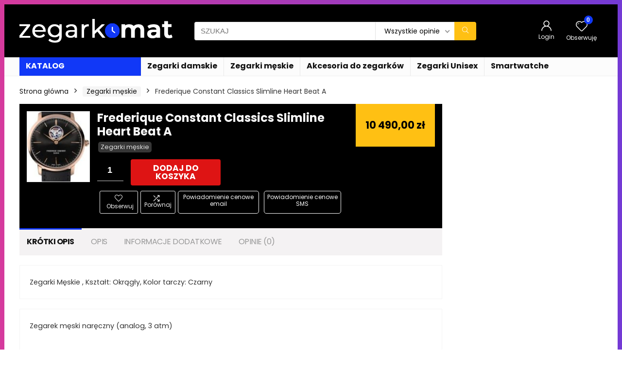

--- FILE ---
content_type: text/html; charset=UTF-8
request_url: https://zegarkomat.pl/produkt/frederique-constant-classics-slimline-heart-beat-a/
body_size: 39918
content:
<!DOCTYPE html>
<!--[if IE 8]>    <html class="ie8" lang="pl-PL" prefix="og: https://ogp.me/ns#"> <![endif]-->
<!--[if IE 9]>    <html class="ie9" lang="pl-PL" prefix="og: https://ogp.me/ns#"> <![endif]-->
<!--[if (gt IE 9)|!(IE)] lang="pl-PL" prefix="og: https://ogp.me/ns#"><![endif]-->
<html lang="pl-PL" prefix="og: https://ogp.me/ns#">
<head>
<meta charset="UTF-8" />
<meta name="viewport" content="width=device-width, initial-scale=1.0" />
<!-- feeds & pingback -->
<link rel="profile" href="https://gmpg.org/xfn/11" />
<link rel="pingback" href="https://zegarkomat.pl/xmlrpc.php" />
<style>
a,abbr,acronym,address,applet,article,aside,audio,b,big,blockquote,body,canvas,caption,center,cite,code,dd,del,details,dfn,div,dl,dt,em,embed,fieldset,figcaption,figure,footer,form,h1,h2,h3,h4,h5,h6,header,html,i,iframe,img,ins,kbd,label,legend,li,mark,menu,nav,object,ol,output,p,pre,q,ruby,s,samp,section,small,span,strike,strong,sub,summary,sup,table,tbody,td,tfoot,th,thead,time,tr,tt,u,ul,var,video{margin:0;padding:0;border:0;font-size:100%;font:inherit;vertical-align:baseline}article,aside,details,figcaption,figure,footer,header,menu,nav,section{display:block}ul{list-style:none}blockquote,q{quotes:none}blockquote:after,blockquote:before,q:after,q:before{content:none}table{border-collapse:collapse}*{box-sizing:border-box}ins,mark{text-decoration:none}body{background-color: #fff; color: #000; font-size: 15px; font-family: Roboto,"Helvetica Neue",-apple-system,system-ui,BlinkMacSystemFont,"Segoe UI",Oxygen-Sans,sans-serif;}a {text-decoration: none; }a:focus, button{outline: none;}.btn{ text-decoration: none;}a:hover, a:active { color: #000;}h1 a, h2 a, h3 a, h4 a, h5 a, h6 a { color: #111; text-decoration: none; }h1,h2,h3,h4,h5,h6{font-weight: 700;color: #111111; }h1 { font-size: 28px; line-height:34px; margin: 10px 0 30px 0;}h2 { font-size: 24px; line-height:30px; margin: 10px 0 30px 0;  }h3 { font-size: 21px; line-height:28px; margin: 10px 0 25px 0;  }h4 { font-size: 18px; line-height:24px; margin: 10px 0 18px 0  }h5 { font-size: 16px; line-height:20px; margin: 10px 0 15px 0 }h6 { font-size: 14px; line-height:16px; margin: 0 0 10px 0 }hr{background: #ddd;border: 0;height: 1px;}.post p,article p{margin:0 0 30px 0}.post em,article em{font-style:italic}.post strong,article strong{font-weight:700}.post,article{font-size:16px;line-height:28px;color:#333}p strong{font-weight:700}p em{font-style:italic}sub,sup{font-size:75%;line-height:0;position:relative;vertical-align:baseline}sup{top:-.5em}sub{bottom:-.25em}img{max-width:100%;height:auto;vertical-align:top;border:0}#rhLoader{position:fixed;display:table;text-align:center;width:100%;height:100%;top:0;left:0;background-color:rgba(255,255,255,1);z-index:999999999}.preloader-cell{display:table-cell;vertical-align:middle;font-size:60px}.clearfix:after,.clearfix:before{content:"";display:table}.clearfix:after{clear:both}.clearbox{clear:both}.clearboxleft{clear:left}.clearboxright{clear:right}#main_header{z-index:1000}.header-top{border-bottom:1px solid #eee;min-height:30px;overflow:visible}.header-top .top-nav a{color:#111}.header-top .top-nav li{float:left;font-size:12px;line-height:14px;position:relative;z-index:99999999}.header-top .top-nav>ul>li{padding-left:13px;border-left:1px solid #666;margin:0 13px 0 0}.header-top .top-nav ul{list-style:none}.header-top .top-nav a:hover{text-decoration:underline}.header-top .top-nav li:first-child{margin-left:0;border-left:0;padding-left:0}.top-nav ul.sub-menu{width:160px}.top-nav ul.sub-menu>li>a{padding:10px;display:block}.top-nav ul.sub-menu>li{float:none;display:block;margin:0}.top-nav ul.sub-menu>li>a:hover{background-color:#f1f1f1;text-decoration:none}header .logo-section{padding:15px 0;overflow:visible}header .logo{max-width:450px;float:left;margin-right:15px;line-height:0}.logo .textlogo{font-size:26px;line-height:26px;letter-spacing:-.5px;}.logo .sloganlogo{font-size:14px;color:#888}header .header_first_style .mediad{width:468px;margin:12px 20px 0 0}header .header_fourth_style .mediad{width:728px;float:none;margin:15px auto 5px;text-align:center}.header_six_style .head_search{max-width:215px}.header-actions-logo{float:right}.header-actions-logo .celldisplay{padding:0 12px;vertical-align:middle}.heads_icon_label{font-size:12px;display:block;line-height:15px;color:#111}.header_seven_style .search{margin:0 30px;padding:0;flex-grow:1;width:100%;max-width:580px}.header_seven_style>.rh-flex-right-align{flex:0 0 auto}.header_one_row .main-nav{background:none transparent;border:none}.header_one_row nav.top_menu>ul>li{border:none}.rh_woocartmenu_cell{min-width:100px;position:relative}#main_header .rh_woocartmenu_cell .widget_shopping_cart{position:absolute;right:12px;width:330px;z-index:-1;box-shadow:1px 1px 4px 0 #ddd;background-color:#fff;padding:15px 20px;border-radius:5px;display:none;text-align:left;top:100%}#main_header .rh_woocartmenu_cell .widget_shopping_cart.loaded{display:block;animation:stuckMoveUpOpacity .6s;z-index:9999}header .mediad img{max-width:100%;height:auto}.top-search-onclick{float:right;position:relative}form.search-form{padding:0;border:none;position:relative;width:auto;display:flex;margin:0;max-width:100%}form.search-form input[type=text]{border:1px solid #e1e1e1;height:38px;background-color:#fff;padding:2px 45px 2px 12px;transition:all .4s ease;}form.search-form input[type=text]:focus{outline:0}.litesearchstyle form.search-form input[type=text]{height:34px;padding:2px 37px 2px 12px}form.search-form [type=submit]{border:none;cursor:pointer;padding:0 16px;line-height:38px;height:38px;vertical-align:middle;position:absolute;top:0;right:0;}.litesearchstyle form.search-form [type=submit]{background:none transparent;height:34px;color:#999;padding:0 12px;line-height:34px}form.search-form.product-search-form input[type=text]{padding-right:12px;padding-left:12px;border-right:none}.search-header-contents{opacity:0;visibility:hidden;position:absolute}.head_search .search-form,.head_search form.search-form input[type=text],.widget_search .search-form,.widget_search form.search-form input[type=text]{width:100%;clear:both}.product-search-form .nice-select{border-radius:0;height:38px;line-height:36px;border-width:1px 0 1px 1px}.sidebar .product-search-form .nice-select{display:none}header .search{width:300px;float:right;position:relative}.logo-section .search form.search-form input[type=text]{min-width:215px}.main-nav{background:#fcfcfc}.main-nav.white_style{border-top:1px solid #eee;border-bottom:1px solid #eee}.main-nav:after{content:'';display:table;clear:both}nav.top_menu{position:relative}nav.top_menu>ul{display:flex;display:-ms-flexbox}nav.top_menu ul li{position:relative}nav.top_menu>ul>li.floatright{margin-left:auto}#slide-menu-mobile ul li.menu-item>a i,nav.top_menu ul li i{margin:0 5px 0 0}nav.top_menu>ul>li>a{font-weight:700;font-size: 16px;line-height:19px;position:relative;color:#111;padding:8px 13px 11px 13px;display:inline-block}nav.top_menu ul span.subline{font-weight:400;font-size:12px;line-height:12px;display:block;text-transform:none;margin:5px 0 0 0;opacity:.8}nav.top_menu ul li.menu-item-has-children{position:relative}.top-nav ul.sub-menu,nav.top_menu ul.sub-menu{opacity:0;visibility:hidden;position:absolute;}nav.top_menu .noshadowdrop ul.sub-menu{box-shadow:none}nav.top_menu ul.sub-menu ul.sub-menu{top:0}nav.top_menu ul.sub-menu>li>a{text-transform:none;font-size:15px;line-height:16px;color:#111;display:block;padding:15px 18px;border-top:1px solid #eee;font-weight:400}nav.top_menu ul.sub-menu>li:first-child>a{border-top-color:transparent}#slide-menu-mobile{display:none}.rh-menu-label{z-index:1;position:absolute;top:-9px;right:15px;padding:2px 4px;color:#fff;font:9px/10px Arial;text-transform:uppercase;background:#c00}.rh-menu-label.rh-menu-label-green{background:green}.rh-menu-label.rh-menu-label-blue{background:#00f}.rh-menu-label:after{font-weight:900;content:"\f0da";font-family:rhicons;font-size:16px;position:absolute;bottom:-4px;left:0;color:#c00}.rh-menu-label.rh-menu-label-green:after{color:green}.rh-menu-label.rh-menu-label-blue:after{color:#00f}.header_top_wrap.dark_style{background-color:#000;width:100%;border-bottom:1px solid #3c3c3c;color:#ccc}.header_top_wrap.dark_style .header-top a.cart-contents,.header_top_wrap.dark_style .icon-search-onclick:before{color:#ccc}.header_top_wrap.dark_style .header-top{border:none}#main_header.dark_style .header-top{border-color:rgba(238,238,238,.22)}.header_top_wrap.dark_style .header-top .top-nav>ul>li>a{color:#b6b6b6}#main_header.dark_style{background-color:#141414}.main-nav.dark_style{max-height:70px;background:#353535}#main_header.dark_style #re_menu_near_logo li a,#main_header.dark_style .logo-section .heads_icon_label,#main_header.dark_style .logo-section .rh-header-icon,#main_header.dark_style .sloganlogo,#main_header.dark_style .textlogo,#main_header.dark_style .textlogo a,#main_header.dark_style a.header-link-add,.main-nav.dark_style .dl-menuwrapper .rh-header-icon,.main-nav.dark_style .user-ava-intop:after{color:#fff}.main-nav.dark_style nav.top_menu>ul>li>a{color:#fbfbfb}nav.top_menu>ul>li{border-right:1px solid rgba(0,0,0,.08)}nav.top_menu>ul>li:last-child{border-right:none;box-shadow:none}.main-nav.dark_style nav.top_menu>ul>li{border-right:1px solid rgba(255,255,255,.15)}.logo_insticky_enabled .top_menu{flex-grow:1}.top-social .user-dropdown-intop{float:right;margin:4px 5px 0 5px}.logged-in .login_icon_label,.main-nav .act-rehub-login-popup span,.responsive_nav_wrap,.responsive_nav_wrap .heads_icon_label,.rh_login_icon_n_btn.act-rehub-login-popup span, #logo_mobile_wrapper,a.logo_image_mobile img{display:none}#dl-menu a.logo_image_mobile img{position:absolute;top:0;left:50%;transform:translate(-50%);right:auto;bottom:0;margin:auto;display:block}.header_icons_menu #dl-menu a.logo_image_mobile img{left:55px;transform:none}.widget .title i{margin:0 6px 0 0}#re_menu_near_logo li a{color:#111}.rh-header-icon{font-size:24px;line-height:23px;color:#222}#main_header #dl-menu .rh-header-icon{margin:15px 9px}#main_header #dl-menu .rehub-main-btn-bg .rh-header-icon{margin:0}#main_header .rehub-main-btn-bg{padding:8px 14px}.top_menu .user-dropdown-intop{margin:15px 10px;float:right}.rh-boxed-container .rh-outer-wrap{box-shadow:0 0 20px 0 rgba(0,0,0,.1);margin:0 auto;width:1260px;background:#fff}.content,.rh-container{margin:0 auto;border:none;background:none transparent;width:1200px;box-shadow:none;position:relative;clear:both;padding:0}.centered-container .vc_col-sm-12>*>.wpb_wrapper,.vc_section>.vc_row,body .elementor-section.elementor-section-boxed>.elementor-container{max-width:1200px;margin:0 auto}.rh-content-wrap{padding-top:20px;padding-bottom:20px}.rh-mini-sidebar{width:260px;margin-bottom:30px}.rh-mini-sidebar-content-area{width:calc(100% - 290px)}.rh-300-sidebar{width:300px;margin-bottom:30px}.rh-300-content-area{width:calc(100% - 330px)}.rh-336-sidebar{width:336px;margin-bottom:30px}.rh-336-content-area{width:calc(100% - 366px)}.rh-360-sidebar {width: 360px; margin-bottom: 30px}.rh-360-content-area{width: calc(100% - 400px);}.widget.rh-cartbox{margin:0 0 25px 0}.rh-mini-sidebar .widget{margin-bottom:30px}.rh-cartbox .widget-inner-title{font-weight:700;font-size:16px;line-height:18px;text-align:center;margin:-20px -20px 20px -20px;padding:12px;color:#000;background:#f7f7f7}.main-side{width:840px;float:left;position:relative}body:not(.noinnerpadding) .rh-post-wrapper{background:#fff;border:1px solid #e3e3e3;padding:25px;box-shadow:0 2px 2px #ececec}.main-side.full_width:not(.single),.rh-container.no_shadow .main-side{padding:0;border:none;box-shadow:none;background:none transparent}.main-side.full_width{float:none;width:100%}.main-side{min-height:500px}.side-twocol,.sidebar{width:336px;float:right;overflow:hidden}.full_post_area.content,.full_post_area.rh-container{width:100%;overflow:hidden;padding:0}.full_post_area .rh-content-wrap{padding:0}.vc_row{margin-right:0;margin-left:0}.wpsm-one-half{width:48%}.wpsm-one-third{width:30.66%}.wpsm-two-third{width:65.33%}.wpsm-one-fourth{width:22%}.wpsm-three-fourth{width:74%}.wpsm-one-fifth{width:16.8%}.wpsm-two-fifth{width:37.6%}.wpsm-three-fifth{width:58.4%}.wpsm-four-fifth{width:79.2%}.wpsm-one-sixth{width:13.33%}.wpsm-five-sixth{width:82.67%}.wpsm-five-sixth,.wpsm-four-fifth,.wpsm-one-fifth,.wpsm-one-fourth,.wpsm-one-half,.wpsm-one-sixth,.wpsm-one-third,.wpsm-three-fifth,.wpsm-three-fourth,.wpsm-two-fifth,.wpsm-two-third{position:relative;margin-right:4%;margin-bottom:5px;float:left}.wpsm-column-last,.wpsm-one-fifth:last-of-type,.wpsm-one-fourth:last-of-type,.wpsm-one-half:last-of-type,.wpsm-one-sixth:last-of-type,.wpsm-one-third:last-of-type{margin-right:0;clear:right}.wpsm-column-last:after{content:".";display:block;clear:both;visibility:hidden;line-height:0;height:0}@media (min-width:768px){.vc_row.vc_rehub_container .vc_column_container>.vc_column-inner{padding:0}}@media screen and (max-width:1279px) and (min-width:1141px){.rh-boxed-container .rh-outer-wrap{width:1120px}.content,.rh-container{width:1080px}.centered-container .vc_col-sm-12>*>.wpb_wrapper,.vc_section>.vc_row,body .elementor-section.elementor-section-boxed>.elementor-container{max-width:1080px}.main-side,.vc_row.vc_rehub_container>.vc_col-sm-8{width:755px}.side-twocol,.sidebar,.vc_row.vc_rehub_container>.vc_col-sm-4{width:300px}}@media (max-width:1140px){.rh-boxed-container .rh-outer-wrap{width:100%}header .logo{max-width:250px}.laptopblockdisplay{display:block;width:100%;float:none;margin:0 0 10px 0}}@media (max-width:1140px) and (min-width:1024px){.content,.rh-container{width:980px}.centered-container .vc_col-sm-12>*>.wpb_wrapper,.vc_section>.vc_row,body .elementor-section.elementor-section-boxed>.elementor-container{max-width:980px}.main-side,.vc_row.vc_rehub_container>.vc_col-sm-8{width:655px}.side-twocol,.sidebar,.vc_row.vc_rehub_container>.vc_col-sm-4{width:300px}}@media (max-width:1023px){.header-actions-logo,.header_seven_style .search,.rh_woocartmenu-amount{display:none}.side-twocol{float:none;width:100%;margin-bottom:10px;overflow:hidden}}@media (max-width:1023px) and (min-width:768px){.responsive_nav_wrap{display:block; width:100%; position:relative}.sidebar{border:none;clear:both;-webkit-column-count:2;-webkit-column-gap:20px;column-count:2;column-gap:20px}.sidebar .widget{margin:0 0 20px 0;width:350px;clear:none;-webkit-column-break-inside:avoid;-moz-column-break-inside:avoid;break-inside:avoid;-webkit-column-width:350px;transform:translateZ(0);column-width:350px}}@media (max-width:1023px){.calcposright{position:static !important;}.tabletcenterdisplay{text-align:center}.tabletblockdisplay{display:block !important;width:100% !important;float:none;margin:0 0 10px 0;clear:both}.hideontablet,.logo-section .mobileinmenu{display:none}.logo-section #mobile-menu-icons .mobileinmenu{display:inline-block}.sidebar{margin:30px auto 0 auto}.left-sidebar-archive .sidebar{margin:0 auto 30px auto}.tabletrelative{position:relative}.disable-bg-on-tablet,.vc_row.disable-bg-on-tablet{background:none transparent}.disablefloattablet.floatleft,.disablefloattablet.floatright{float:none;margin-right:0;margin-left:0;display:inline-block}}.rehub-register-popup.registration-complete #rehub_registration_form_modal{display:none}.top-social .act-rehub-login-popup{float:right;margin:7px}.top-social .act-rehub-login-popup i{margin-right:3px}.user-ava-intop{position:relative;line-height:22px;vertical-align:middle;cursor:pointer;display:inline-block}.user-ava-intop img{border-radius:50%;vertical-align:middle;width:28px}.user-dropdown-intop-menu{position:absolute;visibility:hidden;opacity:0}@media (max-width:1023px){.user-dropdown-intop-menu{right:0}}.col_item{position:relative}.col_wrap_two{margin:0 -2.5% 20px}.col_wrap_two .col_item{width:45%;margin:0 2.5% 30px;float:left}.col_wrap_three{margin:0 -1.5% 20px}.col_wrap_three .col_item{width:30.33%;margin:0 1.5% 25px;float:left}.col_wrap_three .col_item:nth-child(3n+1){clear:both}.col_wrap_two .col_item:nth-child(2n+1){clear:both}.col_wrap_fourth{margin:0 -1% 15px}.col_wrap_fifth,.col_wrap_six{margin:0 -1% 15px}.col_wrap_fourth .col_item{width:23%;margin:0 1% 25px;float:left}.col_wrap_fourth .col_item:nth-child(4n+1){clear:both}.col_wrap_fifth .col_item{width:18%;margin:0 1% 25px;float:left}.col_wrap_fifth .col_item:nth-child(5n+1){clear:both}.col_wrap_six .col_item{width:15.26%;margin:0 .7% 25px;float:left}.col_wrap_six .col_item:nth-child(6n+1){clear:both}.rh-flex-columns{display:flex;flex-wrap:wrap;justify-content:space-between;flex-direction:row}.rh-flex-eq-height{display:flex;flex-wrap:wrap;flex-direction:row}.rh-flex-eq-height .pagination,.rh-flex-eq-height .re_ajax_pagination,.rh-flex-eq-height .woocommerce-pagination{width:100%;flex-basis:100%}.rh-flex-eq-height .re_ajax_pagination{margin:-1px}.rh-flex-center-align{align-items:center;display:flex;flex-direction:row}.rh-flex-right-align{margin-left:auto}.flexbasisclear{flex-basis:100%}.rh-flex-justify-center{justify-content:center}.rh-flex-justify-start{justify-content:flex-start}.rh-flex-justify-end{justify-content:flex-end}.img-centered-flex>img{max-height:100%;border-radius:4px;object-fit:scale-down;flex:0 0 auto}.rh-flex-column{flex-direction:column}.rh-flex-nowrap{flex-wrap:nowrap}.rh-flex-grow1{flex-grow:1;flex-basis:0}.no_padding_wrap .col_wrap_fifth .col_item,.no_padding_wrap .col_wrap_fourth .col_item,.no_padding_wrap .col_wrap_six .col_item,.no_padding_wrap .col_wrap_three .col_item{margin:0}.no_padding_wrap .col_wrap_three .col_item{width:33.33%}.no_padding_wrap .col_wrap_fourth .col_item{width:25%}.no_padding_wrap .col_wrap_fifth .col_item{width:20%}.no_padding_wrap .col_wrap_six .col_item{width:16.66%}@media (max-width:1023px) and (min-width:768px){.col_wrap_fifth,.col_wrap_fourth,.col_wrap_six{margin:0 -1.5% 20px;overflow:hidden}.col_wrap_fifth .col_item,.col_wrap_fourth .col_item,.col_wrap_six .col_item{width:30.33%;margin:0 1.5% 15px;float:left}.no_padding_wrap .col_wrap_fifth .col_item,.no_padding_wrap .col_wrap_fourth .col_item,.no_padding_wrap .col_wrap_six .col_item{width:33%;margin:0}.col_wrap_fifth .col_item:nth-child(3n+1),.col_wrap_fourth .col_item:nth-child(3n+1),.col_wrap_six .col_item:nth-child(3n+1){clear:both}.col_wrap_fifth .col_item:nth-child(5n+1),.col_wrap_fourth .col_item:nth-child(4n+1),.col_wrap_six .col_item:nth-child(6n+1){clear:none}}.no_padding_wrap .offer_grid.col_item{border:1px solid #eee;border-top:none;border-left:none}.no_padding_wrap .eq_grid{border:1px solid #eee;border-right:none;border-bottom:none;padding:0}.wpsm-button.medium{padding:8px 16px;line-height:15px;font-size:15px}.wpsm-button{cursor:pointer;display:inline-block;white-space:nowrap;text-align:center;outline:0;background:#aaa;text-decoration:none;transition:all .4s ease 0s;border:1px solid #7e7e7e;color:#fff;font-weight:700;padding:4px 10px;line-height:.8em;text-decoration:none;white-space:normal;text-shadow:0 1px 0 rgba(0,0,0,.25);box-shadow:0 1px 2px rgba(0,0,0,.2);position:relative;font-size:15px;box-sizing:border-box;font-style:normal}.elementor-button.elementor-size-md{font-size:16px;padding:15px 30px;-webkit-border-radius:4px;border-radius:4px}.redcolor{color:#b00}.redbrightcolor{color:red}.greencolor{color:#009700}.orangecolor{color:#ff8a00}.pinkLcolor{color:#e38de6}#slide-menu-mobile ul .whitecolor>span.submenu-toggle,#slide-menu-mobile ul li.menu-item.whitecolor>a,.def_btn.whitecolor,.whitecolor,.whitecolor>a,.whitecolor>a:hover,.whitecolorinner,.whitecolorinner a,.whitecolorinner a:hover,a.whitecolor:hover,nav.top_menu>ul>li.whitecolor>a{color:#fff}.whiteonhover:hover,.whiteonhover:hover a{color:#fff}.greycolor{color:grey}#slide-menu-mobile ul .blackcolor>span.submenu-toggle,#slide-menu-mobile ul li.menu-item.blackcolor>a,.blackcolor,.blackcolor a,nav.top_menu>ul>li.blackcolor>a{color:#111}.lightgreycolor{color:#d3d3d3}.lightgreybg{background:#f4f2f3}.whitebg{background:#fff}.lightgreenbg{background-color:#eaf9e8}.lightredbg{background-color:#fff4f4}.redbg,.rh-cat-label-title.redbg{background:#b00}.greenbg,.rh-label-string.greenbg{background:#77b21d}.violetgradient_bg{background-color:#721999;background:linear-gradient(to bottom,#5000be 0,#9101fe 100%)}.lightbluebg{background-color:rgba(7,107,156,.1)}.darkhalfopacitybg{background-color:rgba(0,0,0,.58)}.darkbg{background-color:#333}.position-relative{position:relative}.position-static{position:static}.rhhidden{display:none}.flowhidden{overflow:hidden}.flowvisible{overflow:visible}.rhshow{display:inline-block}.tabledisplay{display:table;width:100%}.rowdisplay{display:table-row}.celldisplay{display:table-cell;vertical-align:middle}.vertmiddle{vertical-align:middle}.verttop{vertical-align:top}.blockstyle{display:block}.inlinestyle{display:inline-block}.text-center{text-align:center}.heightauto{height:auto}.text-right-align{text-align:right}.text-left-align{text-align:left}.fontbold,nav.top_menu ul.sub-menu>li.fontbold>a{font-weight:700}.fontnormal,.fontnormal h4{font-weight:400}.fontitalic{font-style:italic}.rh-nowrap{white-space:nowrap}.lineheight20{line-height:20px}.lineheight15{line-height:15px}.lineheight25{line-height: 25px}.upper-text-trans{text-transform:uppercase}body .rh_opacity_100{opacity:1}.rh_opacity_7{opacity:.7}.rh_opacity_5{opacity:.5}.rh_opacity_3{opacity:.3}.roundborder{border-radius:100px}.roundborder50p{border-radius:50%}.roundborder8{border-radius:8px}.roundborder20{border-radius:20px}.roundborder50{border-radius:50px}.border-top{border-top:1px solid #eee}.border-grey-bottom{border-bottom:1px solid rgba(206,206,206,0.3)}.border-grey-dashed{border: 1px dashed #ccc;}.border-grey{border:1px solid #dce0e0}.border-right{border-right: 1px solid rgba(206,206,206,0.3);}.border-lightgrey-double{border: 2px solid rgba(206,206,206,0.23);}.border-lightgrey{border: 1px solid rgba(206,206,206,0.23);}.margincenter{margin:0 auto}.list-type-disc{list-style:disc}.overflow-elipse{overflow:hidden;text-overflow:ellipsis;white-space:nowrap}.cursorpointer,.rehub_scroll{cursor:pointer}.cursordefault,.cursordefault>a{cursor:default}.floatleft{float:left}.floatright{float:right}body .font90{ font-size: 90%}body .font95{ font-size: 95%}body .font80{font-size: 80%}body .font85{font-size: 85%}body .font70{font-size: 70%}body .font60{font-size: 60%}body .font110{font-size: 110%}body .font115{font-size: 115%}body .font120{font-size: 120%}body .font130{font-size: 130%}body .font140{font-size: 140%}body .font150{font-size: 150%}body .font250{font-size: 250%}body .font200{font-size: 200%}body .font175{font-size: 175%}body .font105{font-size: 105%}.mr5{margin-right:5px}.mr10{margin-right:10px}.mr15{margin-right:15px}.mr20{margin-right:20px}.mr25{margin-right:25px}.mr30{margin-right:30px}.mr35{margin-right:35px}.ml5{margin-left:5px}.ml10{margin-left:10px}.ml15{margin-left:15px}.ml20{margin-left:20px}.ml25{margin-left:25px}.ml30{margin-left:30px}.mt10{margin-top:10px}.mt5{margin-top:5px}.mt15{margin-top:15px}.mt20{margin-top:20px}.mt25{margin-top:25px}.mt30{margin-top:30px}.mb0{margin-bottom:0}.mb5{margin-bottom:5px}.mb10{margin-bottom:10px}.mb15{margin-bottom:15px}.mb20{margin-bottom:20px}.mb25{margin-bottom:25px}.mb30{margin-bottom:30px}.mb35{margin-bottom:35px}.mt0{margin-top:0}.ml0{margin-left:0}.mr0{margin-right:0}.pt0{padding-top:0}.pr5{padding-right:5px}.pr10{padding-right:10px}.pr15{padding-right:15px}.pr20{padding-right:20px}.pr25{padding-right:25px}.pr30{padding-right:30px}.pl5{padding-left:5px}.pl10{padding-left:10px}.pl15{padding-left:15px}.pl20{padding-left:20px}.pl25{padding-left:25px}.pl30{padding-left:30px}.pt10{padding-top:10px}.pt5{padding-top:5px}.pt15{padding-top:15px}.pt20{padding-top:20px}.pt25{padding-top:25px}.pt30{padding-top:30px}.pb0{padding-bottom:0}.pb5{padding-bottom:5px}.pb10{padding-bottom:10px}.pb15{padding-bottom:15px}.pb20{padding-bottom:20px}.pb25{padding-bottom:25px}.pb30{padding-bottom:30px}.pt0{padding-top:0}.pl0{padding-left:0}.pr0{padding-right:0}.padd20{padding:20px}.padforbuttonsmall{padding:7px 10px !important; line-height:15px !important}.padforbuttonmini{padding: 3px 5px}.padforbuttonmiddle{padding:9px 16px}.padforbuttonbig{padding:12px 24px}body .bg_r_b{background-position:right bottom}body .bg_r_t{background-position:right top}body .bg_l_b{background-position:left bottom}body .bg_l_t{background-position:left top}body .bg_c_b{background-position:center bottom}body .bg_c_t{background-position:center top}.re-form-group.field_type_textbox input,.re-form-group.field_type_url input,.re-form-input,.wpcf7 input,.wpcf7 textarea{width:100%;padding:12px 10px;height:auto;font-size:15px;margin-bottom:5px;max-width:100%}.re-form-input-small{padding:6px 9px;width:100%}.re-form-input.error{border-color:#b00}.re-form-group>label{display:block;font-weight:700;font-size:14px;margin-bottom:7px}.re-form-group legend{font-weight:700;margin:0 0 5px}.re-form-group select{width:100%;cursor:pointer;margin:0;border:1px solid #ccc}.re-form-group .option-label{margin:0 5px 5px 0}input[type=email],input[type=number],input[type=password],input[type=tel],input[type=text],input[type=url],textarea{box-sizing:border-box;outline:0;padding:9px 10px;color:#444;background:none #fff;transition:border-color .4s ease;border:1px solid #ccc;line-height:18px;font-weight:400;font-size:15px;line-height:18px;-webkit-appearance:none}input[type=email]:focus,input[type=password]:focus,input[type=tel]:focus,input[type=text]:focus,textarea:focus{border-color:#444}.btn_more { font-weight:normal; font-size: 13px; line-height:15px; color: #111111; padding: 4px 8px; border: 1px solid #1e1e1e; display: inline-block; vertical-align: middle; text-decoration: none !important; text-transform: uppercase; }.def_btn,input[type=button],input[type=reset],input[type=submit]{display:inline-block;padding:6px 7px;color:#444;text-align:center;vertical-align:middle;cursor:pointer;background-color:#f6f6f6;border:none;box-shadow:0 1px 2px 0 rgba(60,64,67,.3),0 1px 2px rgba(0,0,0,.08);transition:all .4s ease 0s;outline:0;font-size:14px; line-height:16px; font-weight:700;text-decoration:none;-webkit-appearance:none}select{padding:8px 10px;border-radius:0}select:focus{outline:0}.def_btn_group .active a{background:#fff;font-weight:700}ul.def_btn_link_tabs li a{padding:3px 8px;border:1px dashed transparent}ul.def_btn_link_tabs li.active a{font-weight:700}ul.rh-big-tabs-ul{margin:0;padding:0}ul.rh-big-tabs-ul .rh-big-tabs-li{display:inline-block;list-style:none;margin:0;padding:0;vertical-align:top}ul.rh-big-tabs-ul .rh-big-tabs-li a{color:#999;margin:0;padding:10px 15px;position:relative;display:inline-block;text-transform:uppercase;letter-spacing:-.5px;font-size:15px}ul.rh-big-tabs-ul .rh-big-tabs-li.active a{color:#111;font-weight:700}.width-250{width: 250px}.width-100{width: 100px}.width-80{width: 80px}.width-150{width: 150px}.width-125{width: 125px}.width-200{width: 200px}.width-300{width: 300px}.width-100p, .full_width .wp-block-button__link{width: 100%}.width-100-calc{width: calc(100% - 100px);}.width-80-calc{width: calc(100% - 80px);}.height-150{height: 150px}.height-150 img{max-height: 150px !important;}.height-125{height: 125px}.height-125 img{max-height: 125px !important}.height-80{height: 80px}.height-80 img{max-height: 80px !important}.height-22{height: 22px; line-height:22px;}.width-22{width:22px; min-width:22px;}.img-width-auto img{width:auto;}.img-maxh-100 img{max-height:100px;}.height-100{height:100px}.img-maxh-350 img{max-height:350px;}.img-maxh-500 img{max-height:500px;}.rh-line{height:1px;background:rgba(206,206,206,0.3);clear:both}.rh-line-right{border-right:1px solid rgba(206,206,206,0.3)}.rh-line-left{border-left:1px solid rgba(206,206,206,0.3)}.wpsm-button.rehub_main_btn.small-btn{font-size:17px;padding:9px 16px;text-transform:none;margin:0}.abdposright{position:absolute;top:0;right:0;z-index:2}.abdposleft{position:absolute;top:0;left:0;z-index:2}.abdfullwidth{position:absolute;top:0;right:0;bottom:0;left:0}.abposbot{position:absolute;bottom:0;right:0;left:0}.rh-cartbox:hover{box-shadow:rgba(0,0,0,.12) 0 3px 4px;backface-visibility:hidden;-webkit-backface-visibility:hidden}.no-padding,.rh-cartbox.no-padding{padding:0}.rh-shadow1{box-shadow:0 1px 1px 0 rgba(0,0,0,.12)}.rh-shadow2{box-shadow:0 5px 20px 0 rgba(0,0,0,.03)}.rh-shadow3{box-shadow:0 15px 30px 0 rgba(119,123,146,.1)}.rh-shadow4{box-shadow:0 5px 23px rgba(188,207,219,.35);border-top:1px solid #f8f8f8}.rh-shadow4:hover{box-shadow:0 5px 10px rgba(188,207,219,.35)}.rh-shadow5{box-shadow:0 2px 4px rgba(0,0,0,.07)}.single_top_corner .wpsm-button{float:right;margin:0 0 15px 0;white-space:nowrap}.left_st_postproduct .post-meta span{margin-right:12px}.single_top_corner .brand_logo_small img{max-width:120px;max-height:65px}.post-meta{margin-bottom:12px;font-size:11px;line-height:12px;font-style:italic;color:#999}.admin_meta .admin img{vertical-align:middle;margin-right:5px;border-radius:50%}.post-meta span{display:inline-block;margin-right:8px}.post-meta a.admin,.post-meta a.cat,.post-meta span a,.post-meta-big a{color:#111;text-decoration:none}.post-meta-big img{border-radius:50%}.post-meta-big span.postview_meta{color:#c00}.postviewcomm{line-height:28px;font-size:15px}.breadcrumb{margin-bottom:20px;color:#999;font-size:12px;line-height:14px}.breadcrumb a {color: #999;text-decoration: none;}.alreadywish .wishaddwrap,.countdown_dashboard,.re-favorites-posts .thumbscount,.wishaddedwrap,.wishremovedwrap,.yith_woo_chart .thumbscount{display:none}.elementor-widget-wrap>.elementor-element.elementor-absolute{position:absolute}.elementor-widget-wrap{position:relative;width:100%;-webkit-flex-wrap:wrap;-ms-flex-wrap:wrap;flex-wrap:wrap;-webkit-align-content:flex-start;-ms-flex-line-pack:start;align-content:flex-start}.elementor-widget:not(:last-child){margin-bottom:20px}.elementor-widget-heading .elementor-heading-title, .elementor-button {line-height: 1;}.elementor-button {display: inline-block;}.dealScore {float: left;margin-right: 10px;}.dealScore .label{float:left;height:32px;text-align:center;font-size:14px;background:#96ca4e;padding:0 13px;line-height:32px;color:#fff;font-weight:700;border-radius:4px 0 0 4px}.dealScore .thumbscount{margin:0;float:left;height:32px;width:auto;min-width:50px;text-align:center;font-size:18px;background:#daecc2;padding:0 5px;color:#333!important;line-height:32px;border-radius:0 4px 4px 0}.dl-menuwrapper button { border: none; width: 48px; height: 53px; overflow: hidden; position: relative; outline: none; background:transparent }.dl-menuwrapper button svg line{stroke:#111;stroke-width: 2;stroke-dasharray: 26;animation: svglineltr 1s linear;}.main-nav.dark_style .dl-menuwrapper button svg line{stroke:#fff}.prehidden{opacity:0;visibility:hidden}.flexslider.loading{background: #fff; position: relative; min-height: 100px}.flexslider .slides > li {display: none; backface-visibility: hidden;} .flexslider .slides img {width: 100%; display: block; height: 100%}.flexslider.loading .fa-pulse {position: absolute;top: 50%;left: 50%;margin: -13px 0 0 -13px;font-size: 26px;}@keyframes svglineltr {0%{stroke-dashoffset: 26;}100%{stroke-dashoffset: 0;}}.rh-sslide-panel{visibility:hidden}.side-twocol .columns { height: 220px; position: relative; overflow: hidden; }.side-twocol .columns .col-item{height: 100%}.side-twocol figure img, .side-twocol figure{height: 100%; width: 100% }.col-feat-grid{z-index:2; background-position: center center;background-size: cover; position: relative;}.col-feat-grid.item-1, .col-feat-50{ width: 50%; float: left; height: 450px}.col-feat-50 .col-feat-grid{ width: calc(50% - 5px); float: left; height: 220px}.item-small-news h3 {font-size: 16px;line-height: 22px;margin: 0 0 10px;font-weight: 400;}.re_filter_panel ul.re_filter_ul li span {cursor: pointer;padding: 12px 16px;display: inline-block;transition: all .3s ease;font-size: 15px;line-height: 16px;}.calcposright {position: absolute;top: 30px;right: calc((100% - 1200px)/2);z-index: 9;}.width-22 {width: 22px;min-width: 22px;}.height-22 {height: 22px;line-height: 22px;}.re_filter_panel ul.re_filter_ul li {display: inline-block;margin: 0;}.re_filter_panel .re_tax_dropdown {position: absolute;top: 0;right: 0;margin: 0;overflow: hidden;transition: all .5s ease;}.reveal_enabled:not(.expired_coupon) .btn_offer_block:not(.coupon_btn), .woocommerce .products .reveal_enabled .woo_loop_btn:not(.coupon_btn){display: none !important;}.re_filter_panel {position: relative;margin: 0 0 32px;}.re_filter_panel .re_tax_dropdown li.rh_drop_item {display: block;margin: 0;height: 0;}.re_filter_panel .re_tax_dropdown li.label {display: block;padding: 12px 20px;margin: 0;font-size: 15px;line-height: 16px;cursor: pointer;color: #111;}.elementor-section .elementor-container{display:flex}a.logo_image_insticky img, a.logo_image_mobile img{max-height: 50px; max-width: 160px; vertical-align: middle; height:auto; width:auto;}.re-ribbon-badge, .favour_in_image {position: absolute;}.small_post .wprc-container{position:absolute;}.small_post h2{font-size:20px}.rh-flex-align-stretch {align-content: stretch;align-items: stretch;}.rh-fit-cover img {object-fit: cover; width:100%; height:100%}.text_in_thumb h2 {font-size: 18px;line-height: 21px;margin: 15px 0 12px 0;}.col-feat-grid .feat-grid-overlay{position:absolute;bottom:0; white-space:normal}.rh-icon-notice {position: absolute;min-width: 18px;height: 18px;background: #f50000;text-align: center;padding: 0 2px;color: #fff;font: bold 12px/18px Arial;border-radius: 50%;}.title h1 {margin: 0 0 28px 0;}a.rh-cat-label-title, .rh-cat-label-title a, .rh-label-string{font-style: normal;background-color: #111;padding: 3px 6px;color: #fff;font-size: 11px; white-space: nowrap;display: inline-block;margin: 0 5px 5px 0;line-height: 12px;}.tabs-menu:not(.rh-tab-shortcode) li{text-align: center; font-weight: 700;font-size: 15px;line-height: 16px;    text-transform: uppercase;}.rh_big_btn_inline .priced_block .btn_offer_block{display: inline-block; float: none;font-size: 21px; line-height: 21px; padding: 13px 70px;text-transform: none;}.rh-float-panel{position:fixed; visibility:hidden}

.priced_block .btn_offer_block, .wpsm-button.rehub_main_btn, .priced_block .button {font-weight: 700;font-size: 16px;line-height: 17px;padding: .65em 1.1em;text-transform: uppercase;position: relative;text-align: center;display: inline-block;}
.wpsm_score_box .rehub_offer_coupon {font-size: 16px;width: 200px;margin-bottom: 10px;}
.wpsm_score_box .priced_block .btn_offer_block, .wpsm_score_box .priced_block .single_add_to_cart_button {font-size: 20px;line-height: 20px;text-align: center;display: block;padding: 14px 20px;width: 100%;border-bottom: 4px solid rgba(0,0,0,.2) !important;margin-bottom: 12px;}


.offer_grid figure img, figure.eq_figure img {height: 150px;}
.grid_onsale {padding: 3px 7px;font: bold 12px/15px Arial;position: absolute;text-align: center;top: 3px;right: 3px;z-index: 1;margin: 0;background: #77b21d;color: #fff;}
.carousel-style-3 .re_carousel{max-height:168px;opacity:0}.re_carousel.owl-loaded{opacity:1; max-height:1000px}

@media (min-width: 768px){.desktablsdisplaynone{display: none !important;}}
@media (min-width: 1024px){
	.desktabldisplaynone{display: none !important;}
	.floatactive .hideonfloattablet {display: none;}
}
@media (min-width: 1140px){
	.desktopdisplaynone{display: none !important;}
	.floatactive .hideonfloatdesktop {display: none;}
}

@media screen and (max-width: 1224px) and (min-width: 1024px) {.col-feat-grid.item-1, .col-feat-50{ height: 380px}.col-feat-50 .col-feat-grid{height: 185px}.side-twocol .columns {height: 200px}
}
@media screen and (max-width:1024px){
	body .disabletabletpadding {padding: 0 !important;}
}
@media screen and (max-width: 1023px) {.col-feat-grid.item-1, .col-feat-50 { float: none; width: 100%; margin-bottom: 10px; overflow: hidden;  }.col-feat-50{margin: 0}.side-twocol .columns{  width: 48.5%; float: left;}.side-twocol .col-1 {margin: 0 3% 0 0;}.side-twocol .columns a.comment{ display:none}.side-twocol .columns{height: auto;}.tabletsblockdisplay{display: block !important;width: 100% !important;float: none !important; margin: 0 0 10px 0; clear: both !important}
	.responsive_nav_wrap{display:block}.centered-container .vc_col-sm-12>*>.wpb_wrapper,.content,.main-side,.rh-300-content-area,.rh-300-sidebar,.rh-336-content-area,.rh-336-sidebar,.rh-360-sidebar,.rh-360-content-area,.rh-mini-sidebar,.rh-mini-sidebar-content-area,.sidebar,.vc_row.vc_rehub_container>.vc_col-sm-4,.vc_row.vc_rehub_container>.vc_col-sm-8,.vc_row.vc_rehub_container>.vc_col-sm-8.floatright,.vc_section>.vc_row,body .elementor-section.elementor-section-boxed>.elementor-container{width:100%;float:none;display:block}.rh-container, .full_post_area.content, .full_post_area.rh-container{width:100%;padding-left:15px;padding-right:15px}
}
@media(max-width:767px){nav.top_menu, .header_top_wrap, .float-panel-woo-title, #float-panel-woo-area del, .rh-float-panel .float-panel-woo-info {display: none;}.main-nav .rh-container{padding:0}.carousel-style-3 .controls.prev{left:10px}.carousel-style-3 .controls.next{right:10px}body .mobilepadding{padding:0 15px}.hideonmobile{display:none}.showonmobile{display:inline-block}body .disablemobilepadding{padding:0}body .disablemobilemargin{margin:0}body .disablemobileborder{border:none}body .disablemobilealign{text-align:inherit}.disable-bg-on-mobile,.vc_row.disable-bg-on-mobile,.vc_row.disablebgmobile{background:none transparent}.mobilecenterdisplay{text-align:center}.mobilerelative{position:relative}.vc_row .vc_col-sm-4 .sidebar{padding:0}.mobileblockdisplay,.mobileblockdisplay .celldisplay,.mobileblockdisplay .rowdisplay,.tabledisplay.mobileblockdisplay{display:block;width:100%;float:none}.disablefloatmobile.floatleft,.disablefloatmobile.floatright{float:none;margin-right:0;margin-left:0;clear:both}body .mobfont110{font-size:110%}body .mobfont100{font-size:100%}body .mobfont90{font-size:90%}body .mobfont80{font-size:80%}body .mobfont70{font-size:70%}body .moblineheight15{line-height:15px}body .moblineheight20{line-height:20px}body .mobfontnormal{font-size:inherit}.mobmb10{margin-bottom:10px}.newscom_btn_block, .newscom_detail, .featured_newscom_left {display: block;padding-left: 0;padding-right: 0;}.mobflexbasisclear{flex-basis:100%;width:100%}.col_wrap_fifth,.col_wrap_fourth,.col_wrap_six,.col_wrap_three,.col_wrap_two{margin:0 0 20px 0}.col_wrap_fifth .col_item,.col_wrap_fourth .col_item,.col_wrap_six .col_item,.col_wrap_three .col_item{width:47%;margin:0 1.5% 15px 1.5%}.no_padding_wrap .col_wrap_fifth .col_item,.no_padding_wrap .col_wrap_fourth .col_item,.no_padding_wrap .col_wrap_six .col_item,.no_padding_wrap .col_wrap_three .col_item{width:50%;margin:0}.col_wrap_fifth .col_item:nth-child(5n+1),.col_wrap_three .col_item:nth-child(3n+1){clear:none}.col_wrap_fifth .col_item:nth-child(2n+1),.col_wrap_fourth .col_item:nth-child(2n+1),.col_wrap_six .col_item:nth-child(2n+1),.col_wrap_three .col_item:nth-child(2n+1){clear:both}.featured_newscom_left, .newscom_detail {padding: 0;margin: 0 auto 30px auto;}.col-feat-50 .col-feat-grid{ height: 200px}.col-feat-50 {height: auto;} .col-feat-grid.item-1 .text_in_thumb h2{font-size: 21px;line-height: 24px}.re_filter_panel ul.re_filter_ul li span {display: none;}.re_filter_panel ul.re_filter_ul li, .re_filter_panel ul.re_filter_ul li span.active, .re_filter_panel ul.re_filter_ul li span.showfiltermobile{display:block;}.re_filter_panel.tax_enabled_drop {margin: 0 0 65px;}.re_filter_panel .re_tax_dropdown {top: 100%;width: 100%;}
}.smart-scroll-desktop{overflow-x: auto !important;overflow-y: hidden;white-space: nowrap; -webkit-overflow-scrolling: touch;}
@media (max-width:600px){.wpsm-five-sixth,.wpsm-four-fifth,.wpsm-one-fifth,.wpsm-one-fourth,.wpsm-one-half,.wpsm-one-sixth,.wpsm-one-third,.wpsm-three-fifth,.wpsm-three-fourth,.wpsm-two-fifth,.wpsm-two-third{width:100%;float:none;margin-right:0;margin-bottom:20px}.wpsm-one-half-mobile{width:48%;margin-right:4%}.wpsm-one-third-mobile{width:30.66%;margin-right:4%}
}
@media(max-width:479px){
	.smart-scroll-mobile .col_item, .one-col-mob .col_item{width: 75% !important;min-width: 75%;}
	.scroll-on-mob-nomargin .col-feat-grid, .scroll-on-mob-nomargin .col-item{margin: 0 !important;}
}
@media (max-width:479px){.main-side{border:none;box-shadow:none;padding:0}body:not(.dark_body):not(.page-template-template-systempages){background:#fff}body:not(.dark_body) .rh-post-wrapper{background:0 0;padding:0;border:none;box-shadow:none}.showonsmobile{display:block}.hideonsmobile{display:none}.mobilesblockdisplay{display:block;width:100%;float:none;margin-left:0;margin-right:0}.col_wrap_fifth .col_item, .col_wrap_fourth .col_item, .col_wrap_six .col_item, .col_wrap_three .col_item{width:100%;margin:0 0 14px 0}.col_item.two_column_mobile{width:48%;margin:0 1% 25px 1%}.no_padding_wrap.col_item.two_column_mobile{width:50%;margin:0}.owl-item .col_item.two_column_mobile{width:100%;margin:0 auto 12px auto}.col-feat-grid.item-1{height: 260px}.carousel-style-3 .re_carousel{max-height:285px;}	
	.offer_grid figure img, figure.eq_figure img{height:120px;}.img-mobs-maxh-250 img{max-height:250px;}.img-mobs-maxh-250{height:250px;}
}
</style>
<!-- Optymalizacja wyszukiwarek według Rank Math - https://s.rankmath.com/home -->
<title>Frederique Constant Classics Slimline Heart Beat A &ndash; ZEGARKOMAT.PL</title>
<meta name="description" content="Zegarki Męskie , Kształt: Okrągły, Kolor tarczy: Czarny"/>
<meta name="robots" content="follow, index, max-snippet:-1, max-video-preview:-1, max-image-preview:large"/>
<link rel="canonical" href="https://zegarkomat.pl/produkt/frederique-constant-classics-slimline-heart-beat-a/" />
<meta property="og:locale" content="pl_PL" />
<meta property="og:type" content="product" />
<meta property="og:title" content="Frederique Constant Classics Slimline Heart Beat A &ndash; ZEGARKOMAT.PL" />
<meta property="og:description" content="Zegarki Męskie , Kształt: Okrągły, Kolor tarczy: Czarny" />
<meta property="og:url" content="https://zegarkomat.pl/produkt/frederique-constant-classics-slimline-heart-beat-a/" />
<meta property="og:site_name" content="ZEGARKOMAT.PL" />
<meta property="og:image" content="https://zegarkomat.pl/wp-content/uploads/2022/12/f-frederique-constant-classics-slimline-heart-beat-automatic-fc-312b4s4-631x1024.jpg" />
<meta property="og:image:secure_url" content="https://zegarkomat.pl/wp-content/uploads/2022/12/f-frederique-constant-classics-slimline-heart-beat-automatic-fc-312b4s4-631x1024.jpg" />
<meta property="og:image:width" content="631" />
<meta property="og:image:height" content="1024" />
<meta property="og:image:alt" content="Frederique Constant Classics Slimline Heart Beat A" />
<meta property="og:image:type" content="image/jpeg" />
<meta property="product:price:amount" content="10490" />
<meta property="product:price:currency" content="PLN" />
<meta property="product:availability" content="instock" />
<meta name="twitter:card" content="summary_large_image" />
<meta name="twitter:title" content="Frederique Constant Classics Slimline Heart Beat A &ndash; ZEGARKOMAT.PL" />
<meta name="twitter:description" content="Zegarki Męskie , Kształt: Okrągły, Kolor tarczy: Czarny" />
<meta name="twitter:image" content="https://zegarkomat.pl/wp-content/uploads/2022/12/f-frederique-constant-classics-slimline-heart-beat-automatic-fc-312b4s4-631x1024.jpg" />
<meta name="twitter:label1" content="Cena" />
<meta name="twitter:data1" content="10 490,00&nbsp;&#122;&#322;" />
<meta name="twitter:label2" content="Dostępność" />
<meta name="twitter:data2" content="Na stanie" />
<script type="application/ld+json" class="rank-math-schema">{"@context":"https://schema.org","@graph":[{"@type":"Organization","@id":"https://zegarkomat.pl/#organization","name":"PostawKlocka.pl","url":"https://postawklocka.pl","logo":{"@type":"ImageObject","@id":"https://zegarkomat.pl/#logo","url":"https://postawklocka.pl/wp-content/uploads/2022/09/lego-postaw-klocka.png","contentUrl":"https://postawklocka.pl/wp-content/uploads/2022/09/lego-postaw-klocka.png","caption":"PostawKlocka.pl","inLanguage":"pl-PL"}},{"@type":"WebSite","@id":"https://zegarkomat.pl/#website","url":"https://zegarkomat.pl","name":"PostawKlocka.pl","publisher":{"@id":"https://zegarkomat.pl/#organization"},"inLanguage":"pl-PL"},{"@type":"ImageObject","@id":"https://zegarkomat.pl/wp-content/uploads/2022/12/f-frederique-constant-classics-slimline-heart-beat-automatic-fc-312b4s4.jpg","url":"https://zegarkomat.pl/wp-content/uploads/2022/12/f-frederique-constant-classics-slimline-heart-beat-automatic-fc-312b4s4.jpg","width":"138","height":"224","inLanguage":"pl-PL"},{"@type":"ItemPage","@id":"https://zegarkomat.pl/produkt/frederique-constant-classics-slimline-heart-beat-a/#webpage","url":"https://zegarkomat.pl/produkt/frederique-constant-classics-slimline-heart-beat-a/","name":"Frederique Constant Classics Slimline Heart Beat A &ndash; ZEGARKOMAT.PL","datePublished":"2022-12-16T21:16:39+01:00","dateModified":"2022-12-16T21:16:39+01:00","isPartOf":{"@id":"https://zegarkomat.pl/#website"},"primaryImageOfPage":{"@id":"https://zegarkomat.pl/wp-content/uploads/2022/12/f-frederique-constant-classics-slimline-heart-beat-automatic-fc-312b4s4.jpg"},"inLanguage":"pl-PL"},{"@type":"Product","name":"Frederique Constant Classics Slimline Heart Beat A &ndash; ZEGARKOMAT.PL","description":"Frederique Constant Classics Slimline Heart Beat A Zegarki M\u0119skie , Kszta\u0142t: Okr\u0105g\u0142y, Kolor tarczy: Czarny","sku":"133520021","category":"Zegarki m\u0119skie","mainEntityOfPage":{"@id":"https://zegarkomat.pl/produkt/frederique-constant-classics-slimline-heart-beat-a/#webpage"},"offers":{"@type":"Offer","price":"10490.00","priceCurrency":"PLN","priceValidUntil":"2027-12-31","availability":"https://schema.org/InStock","itemCondition":"NewCondition","url":"https://zegarkomat.pl/produkt/frederique-constant-classics-slimline-heart-beat-a/","seller":{"@type":"Organization","@id":"https://zegarkomat.pl/","name":"PostawKlocka.pl","url":"https://zegarkomat.pl","logo":"https://postawklocka.pl/wp-content/uploads/2022/09/lego-postaw-klocka.png"}},"additionalProperty":[{"@type":"PropertyValue","name":"pa_producent","value":"Zegarki Frederique Constant"},{"@type":"PropertyValue","name":"pa_typ","value":"M\u0119skie &gt; Zegarki m\u0119skie"},{"@type":"PropertyValue","name":"pa_kolor","value":"Czarne"},{"@type":"PropertyValue","name":"pa_ksztalt-koperty","value":"Okr\u0105g\u0142y"},{"@type":"PropertyValue","name":"pa_rodzaj-szkla","value":"Szafirowe"},{"@type":"PropertyValue","name":"pa_mechanizm","value":"Automatyczny"},{"@type":"PropertyValue","name":"pa_kolor-tarczy","value":"Czarny"},{"@type":"PropertyValue","name":"pa_funkcje","value":"Zegarki wodoszczelne"}],"@id":"https://zegarkomat.pl/produkt/frederique-constant-classics-slimline-heart-beat-a/#richSnippet","image":{"@id":"https://zegarkomat.pl/wp-content/uploads/2022/12/f-frederique-constant-classics-slimline-heart-beat-automatic-fc-312b4s4.jpg"}}]}</script>
<!-- /Wtyczka Rank Math WordPress SEO -->

<link rel='dns-prefetch' href='//fonts.googleapis.com' />
<link rel="alternate" type="application/rss+xml" title="ZEGARKOMAT.PL &raquo; Kanał z wpisami" href="https://zegarkomat.pl/feed/" />
<link rel="alternate" type="application/rss+xml" title="ZEGARKOMAT.PL &raquo; Kanał z komentarzami" href="https://zegarkomat.pl/comments/feed/" />
<link rel="alternate" type="application/rss+xml" title="ZEGARKOMAT.PL &raquo; Frederique Constant Classics Slimline Heart Beat A Kanał z komentarzami" href="https://zegarkomat.pl/produkt/frederique-constant-classics-slimline-heart-beat-a/feed/" />
<script type="text/javascript">
window._wpemojiSettings = {"baseUrl":"https:\/\/s.w.org\/images\/core\/emoji\/14.0.0\/72x72\/","ext":".png","svgUrl":"https:\/\/s.w.org\/images\/core\/emoji\/14.0.0\/svg\/","svgExt":".svg","source":{"concatemoji":"https:\/\/zegarkomat.pl\/wp-includes\/js\/wp-emoji-release.min.js?ver=6.1.9"}};
/*! This file is auto-generated */
!function(e,a,t){var n,r,o,i=a.createElement("canvas"),p=i.getContext&&i.getContext("2d");function s(e,t){var a=String.fromCharCode,e=(p.clearRect(0,0,i.width,i.height),p.fillText(a.apply(this,e),0,0),i.toDataURL());return p.clearRect(0,0,i.width,i.height),p.fillText(a.apply(this,t),0,0),e===i.toDataURL()}function c(e){var t=a.createElement("script");t.src=e,t.defer=t.type="text/javascript",a.getElementsByTagName("head")[0].appendChild(t)}for(o=Array("flag","emoji"),t.supports={everything:!0,everythingExceptFlag:!0},r=0;r<o.length;r++)t.supports[o[r]]=function(e){if(p&&p.fillText)switch(p.textBaseline="top",p.font="600 32px Arial",e){case"flag":return s([127987,65039,8205,9895,65039],[127987,65039,8203,9895,65039])?!1:!s([55356,56826,55356,56819],[55356,56826,8203,55356,56819])&&!s([55356,57332,56128,56423,56128,56418,56128,56421,56128,56430,56128,56423,56128,56447],[55356,57332,8203,56128,56423,8203,56128,56418,8203,56128,56421,8203,56128,56430,8203,56128,56423,8203,56128,56447]);case"emoji":return!s([129777,127995,8205,129778,127999],[129777,127995,8203,129778,127999])}return!1}(o[r]),t.supports.everything=t.supports.everything&&t.supports[o[r]],"flag"!==o[r]&&(t.supports.everythingExceptFlag=t.supports.everythingExceptFlag&&t.supports[o[r]]);t.supports.everythingExceptFlag=t.supports.everythingExceptFlag&&!t.supports.flag,t.DOMReady=!1,t.readyCallback=function(){t.DOMReady=!0},t.supports.everything||(n=function(){t.readyCallback()},a.addEventListener?(a.addEventListener("DOMContentLoaded",n,!1),e.addEventListener("load",n,!1)):(e.attachEvent("onload",n),a.attachEvent("onreadystatechange",function(){"complete"===a.readyState&&t.readyCallback()})),(e=t.source||{}).concatemoji?c(e.concatemoji):e.wpemoji&&e.twemoji&&(c(e.twemoji),c(e.wpemoji)))}(window,document,window._wpemojiSettings);
</script>
<style type="text/css">
img.wp-smiley,
img.emoji {
	display: inline !important;
	border: none !important;
	box-shadow: none !important;
	height: 1em !important;
	width: 1em !important;
	margin: 0 0.07em !important;
	vertical-align: -0.1em !important;
	background: none !important;
	padding: 0 !important;
}
</style>
	<link rel='stylesheet' id='rhstyle-css' href='https://zegarkomat.pl/wp-content/themes/rehub-theme/style.css?ver=17.4' type='text/css' media='all' />
<link rel='stylesheet' id='rhslidingpanel-css' href='https://zegarkomat.pl/wp-content/themes/rehub-theme/css/slidingpanel.css?ver=1.0' type='text/css' media='all' />
<link rel='stylesheet' id='rhcompare-css' href='https://zegarkomat.pl/wp-content/themes/rehub-theme/css/dynamiccomparison.css?ver=1.3' type='text/css' media='all' />
<link rel='stylesheet' id='wp-block-library-css' href='https://zegarkomat.pl/wp-includes/css/dist/block-library/style.min.css?ver=6.1.9' type='text/css' media='all' />
<style id='wp-block-library-inline-css' type='text/css'>
.is-style-halfbackground::before {content: "";position: absolute;left: 0;bottom: 0;height: 50%;background-color: white;width:100vw;margin-left: calc(-100vw / 2 + 100% / 2);margin-right: calc(-100vw / 2 + 100% / 2);}.is-style-halfbackground, .is-style-halfbackground img{position:relative; margin-top:0; margin-bottom:0}
.is-style-height150{height:150px; overflow:hidden} .is-style-height150 img{object-fit: cover;flex-grow: 0;height: 100% !important;width: 100%;}
.is-style-height180{height:180px; overflow:hidden} .is-style-height180 img{object-fit: cover;flex-grow: 0;height: 100% !important;width: 100%;}
.is-style-height230{height:230px; overflow:hidden} .is-style-height230 img{object-fit: cover;flex-grow: 0;height: 100% !important;width: 100%;}
.is-style-height350{height:350px; overflow:hidden} .is-style-height350 img{object-fit: cover;flex-grow: 0;height: 100% !important;width: 100%;}
.is-style-height150{height:150px; overflow:hidden} .is-style-height150 img{object-fit: cover;flex-grow: 0;height: 100% !important;width: 100%;}
.is-style-height180{height:180px; overflow:hidden} .is-style-height180 img{object-fit: cover;flex-grow: 0;height: 100% !important;width: 100%;}
.is-style-rhborderquery > ul > li{border:1px solid #eee; padding:15px;box-sizing: border-box; margin-bottom:1.25em}.is-style-rhborderquery figure{margin-top:0}
.is-style-rhbordernopaddquery > ul > li{border:1px solid #eee; padding:15px;box-sizing: border-box;margin-bottom:1.25em}.editor-styles-wrapper .is-style-rhbordernopaddquery figure.wp-block-post-featured-image, .is-style-rhbordernopaddquery figure.wp-block-post-featured-image{margin:-15px -15px 12px -15px !important}
.is-style-brdnpaddradius > ul > li{border-radius:8px; padding:15px;box-sizing: border-box;box-shadow:-2px 3px 10px 1px rgb(202 202 202 / 26%);margin-bottom:1.25em}.editor-styles-wrapper .is-style-brdnpaddradius figure.wp-block-post-featured-image, .is-style-brdnpaddradius figure.wp-block-post-featured-image{margin:-15px -15px 12px -15px !important}.is-style-brdnpaddradius figure.wp-block-post-featured-image img{border-radius:8px 8px 0 0}
.is-style-smartscrollposts{overflow-x: auto !important;overflow-y: hidden;white-space: nowrap; -webkit-overflow-scrolling: touch;scroll-behavior: smooth;scroll-snap-type: x mandatory;}.is-style-smartscrollposts > ul{flex-wrap: nowrap !important;}.is-style-smartscrollposts > ul > li{border-radius:8px; padding:15px;box-sizing: border-box;border:1px solid #eee;margin-bottom:1.25em; min-width:230px;display: inline-block;margin: 0 13px 0px 0 !important;white-space: normal !important;scroll-snap-align: start;}.editor-styles-wrapper .is-style-smartscrollposts figure.wp-block-post-featured-image, .is-style-smartscrollposts figure.wp-block-post-featured-image{margin:-15px -15px 12px -15px !important}.is-style-smartscrollposts figure.wp-block-post-featured-image img{border-radius:8px 8px 0 0}.is-style-smartscrollposts::-webkit-scrollbar-track{background-color:transparent;border-radius:20px}.is-style-smartscrollposts::-webkit-scrollbar-thumb{background-color:transparent;border-radius:20px;border:1px solid transparent}.is-style-smartscrollposts:hover::-webkit-scrollbar-thumb{background-color:#ddd;}.is-style-smartscrollposts:hover{scrollbar-color: #ddd #fff;}
.is-style-rhelshadow1{box-shadow: 0px 5px 20px 0 rgb(0 0 0 / 3%);}
.is-style-rhelshadow2{box-shadow: 0 5px 21px 0 rgb(0 0 0 / 7%);}
.is-style-rhelshadow3{box-shadow: 0 5px 23px rgb(188 207 219 / 35%);border-top: 1px solid #f8f8f8;}
</style>
<link rel='stylesheet' id='wc-blocks-vendors-style-css' href='https://zegarkomat.pl/wp-content/plugins/woocommerce/packages/woocommerce-blocks/build/wc-blocks-vendors-style.css?ver=8.7.5' type='text/css' media='all' />
<link rel='stylesheet' id='wc-blocks-style-css' href='https://zegarkomat.pl/wp-content/plugins/woocommerce/packages/woocommerce-blocks/build/wc-blocks-style.css?ver=8.7.5' type='text/css' media='all' />
<style id='global-styles-inline-css' type='text/css'>
body{--wp--preset--color--black: #000000;--wp--preset--color--cyan-bluish-gray: #abb8c3;--wp--preset--color--white: #ffffff;--wp--preset--color--pale-pink: #f78da7;--wp--preset--color--vivid-red: #cf2e2e;--wp--preset--color--luminous-vivid-orange: #ff6900;--wp--preset--color--luminous-vivid-amber: #fcb900;--wp--preset--color--light-green-cyan: #7bdcb5;--wp--preset--color--vivid-green-cyan: #00d084;--wp--preset--color--pale-cyan-blue: #8ed1fc;--wp--preset--color--vivid-cyan-blue: #0693e3;--wp--preset--color--vivid-purple: #9b51e0;--wp--preset--color--main: var(--rehub-main-color);--wp--preset--color--secondary: var(--rehub-sec-color);--wp--preset--color--buttonmain: var(--rehub-main-btn-bg);--wp--preset--color--cyan-grey: #abb8c3;--wp--preset--color--orange-light: #fcb900;--wp--preset--color--red: #cf2e2e;--wp--preset--color--red-bright: #f04057;--wp--preset--color--vivid-green: #00d084;--wp--preset--color--orange: #ff6900;--wp--preset--color--blue: #0693e3;--wp--preset--gradient--vivid-cyan-blue-to-vivid-purple: linear-gradient(135deg,rgba(6,147,227,1) 0%,rgb(155,81,224) 100%);--wp--preset--gradient--light-green-cyan-to-vivid-green-cyan: linear-gradient(135deg,rgb(122,220,180) 0%,rgb(0,208,130) 100%);--wp--preset--gradient--luminous-vivid-amber-to-luminous-vivid-orange: linear-gradient(135deg,rgba(252,185,0,1) 0%,rgba(255,105,0,1) 100%);--wp--preset--gradient--luminous-vivid-orange-to-vivid-red: linear-gradient(135deg,rgba(255,105,0,1) 0%,rgb(207,46,46) 100%);--wp--preset--gradient--very-light-gray-to-cyan-bluish-gray: linear-gradient(135deg,rgb(238,238,238) 0%,rgb(169,184,195) 100%);--wp--preset--gradient--cool-to-warm-spectrum: linear-gradient(135deg,rgb(74,234,220) 0%,rgb(151,120,209) 20%,rgb(207,42,186) 40%,rgb(238,44,130) 60%,rgb(251,105,98) 80%,rgb(254,248,76) 100%);--wp--preset--gradient--blush-light-purple: linear-gradient(135deg,rgb(255,206,236) 0%,rgb(152,150,240) 100%);--wp--preset--gradient--blush-bordeaux: linear-gradient(135deg,rgb(254,205,165) 0%,rgb(254,45,45) 50%,rgb(107,0,62) 100%);--wp--preset--gradient--luminous-dusk: linear-gradient(135deg,rgb(255,203,112) 0%,rgb(199,81,192) 50%,rgb(65,88,208) 100%);--wp--preset--gradient--pale-ocean: linear-gradient(135deg,rgb(255,245,203) 0%,rgb(182,227,212) 50%,rgb(51,167,181) 100%);--wp--preset--gradient--electric-grass: linear-gradient(135deg,rgb(202,248,128) 0%,rgb(113,206,126) 100%);--wp--preset--gradient--midnight: linear-gradient(135deg,rgb(2,3,129) 0%,rgb(40,116,252) 100%);--wp--preset--duotone--dark-grayscale: url('#wp-duotone-dark-grayscale');--wp--preset--duotone--grayscale: url('#wp-duotone-grayscale');--wp--preset--duotone--purple-yellow: url('#wp-duotone-purple-yellow');--wp--preset--duotone--blue-red: url('#wp-duotone-blue-red');--wp--preset--duotone--midnight: url('#wp-duotone-midnight');--wp--preset--duotone--magenta-yellow: url('#wp-duotone-magenta-yellow');--wp--preset--duotone--purple-green: url('#wp-duotone-purple-green');--wp--preset--duotone--blue-orange: url('#wp-duotone-blue-orange');--wp--preset--font-size--small: 13px;--wp--preset--font-size--medium: 20px;--wp--preset--font-size--large: 36px;--wp--preset--font-size--x-large: 42px;--wp--preset--font-family--system-font: Roboto,"Helvetica Neue",-apple-system,system-ui,BlinkMacSystemFont,"Segoe UI",Oxygen-Sans,sans-serif;--wp--preset--font-family--rh-nav-font: var(--rehub-nav-font,Roboto,"Helvetica Neue",-apple-system,system-ui,BlinkMacSystemFont,"Segoe UI",Oxygen-Sans,sans-serif);--wp--preset--font-family--rh-head-font: var(--rehub-head-font,Roboto,"Helvetica Neue",-apple-system,system-ui,BlinkMacSystemFont,"Segoe UI",Oxygen-Sans,sans-serif);--wp--preset--font-family--rh-btn-font: var(--rehub-btn-font,Roboto,"Helvetica Neue",-apple-system,system-ui,BlinkMacSystemFont,"Segoe UI",Oxygen-Sans,sans-serif);--wp--preset--font-family--rh-body-font: var(--rehub-body-font,Roboto,"Helvetica Neue",-apple-system,system-ui,BlinkMacSystemFont,"Segoe UI",Oxygen-Sans,sans-serif);--wp--preset--spacing--20: 0.44rem;--wp--preset--spacing--30: 0.67rem;--wp--preset--spacing--40: 1rem;--wp--preset--spacing--50: 1.5rem;--wp--preset--spacing--60: 2.25rem;--wp--preset--spacing--70: 3.38rem;--wp--preset--spacing--80: 5.06rem;}body { margin: 0;--wp--style--global--content-size: 760px;--wp--style--global--wide-size: 900px; }.wp-site-blocks > .alignleft { float: left; margin-right: 2em; }.wp-site-blocks > .alignright { float: right; margin-left: 2em; }.wp-site-blocks > .aligncenter { justify-content: center; margin-left: auto; margin-right: auto; }:where(.is-layout-flex){gap: 0.5em;}body .is-layout-flow > .alignleft{float: left;margin-inline-start: 0;margin-inline-end: 2em;}body .is-layout-flow > .alignright{float: right;margin-inline-start: 2em;margin-inline-end: 0;}body .is-layout-flow > .aligncenter{margin-left: auto !important;margin-right: auto !important;}body .is-layout-constrained > .alignleft{float: left;margin-inline-start: 0;margin-inline-end: 2em;}body .is-layout-constrained > .alignright{float: right;margin-inline-start: 2em;margin-inline-end: 0;}body .is-layout-constrained > .aligncenter{margin-left: auto !important;margin-right: auto !important;}body .is-layout-constrained > :where(:not(.alignleft):not(.alignright):not(.alignfull)){max-width: var(--wp--style--global--content-size);margin-left: auto !important;margin-right: auto !important;}body .is-layout-constrained > .alignwide{max-width: var(--wp--style--global--wide-size);}body .is-layout-flex{display: flex;}body .is-layout-flex{flex-wrap: wrap;align-items: center;}body .is-layout-flex > *{margin: 0;}body{padding-top: 0px;padding-right: 0px;padding-bottom: 0px;padding-left: 0px;}a:where(:not(.wp-element-button)){color: var(--rehub-link-color, violet);text-decoration: underline;}h1{font-size: 29px;line-height: 34px;margin-top: 10px;margin-bottom: 31px;}h2{font-size: 25px;line-height: 31px;margin-top: 10px;margin-bottom: 31px;}h3{font-size: 20px;line-height: 28px;margin-top: 10px;margin-bottom: 25px;}h4{font-size: 18px;line-height: 24px;margin-top: 10px;margin-bottom: 18px;}h5{font-size: 16px;line-height: 20px;margin-top: 10px;margin-bottom: 15px;}h6{font-size: 14px;line-height: 20px;margin-top: 0px;margin-bottom: 10px;}.wp-element-button, .wp-block-button__link{background-color: #32373c;border-width: 0;color: #fff;font-family: inherit;font-size: inherit;line-height: inherit;padding: calc(0.667em + 2px) calc(1.333em + 2px);text-decoration: none;}.has-black-color{color: var(--wp--preset--color--black) !important;}.has-cyan-bluish-gray-color{color: var(--wp--preset--color--cyan-bluish-gray) !important;}.has-white-color{color: var(--wp--preset--color--white) !important;}.has-pale-pink-color{color: var(--wp--preset--color--pale-pink) !important;}.has-vivid-red-color{color: var(--wp--preset--color--vivid-red) !important;}.has-luminous-vivid-orange-color{color: var(--wp--preset--color--luminous-vivid-orange) !important;}.has-luminous-vivid-amber-color{color: var(--wp--preset--color--luminous-vivid-amber) !important;}.has-light-green-cyan-color{color: var(--wp--preset--color--light-green-cyan) !important;}.has-vivid-green-cyan-color{color: var(--wp--preset--color--vivid-green-cyan) !important;}.has-pale-cyan-blue-color{color: var(--wp--preset--color--pale-cyan-blue) !important;}.has-vivid-cyan-blue-color{color: var(--wp--preset--color--vivid-cyan-blue) !important;}.has-vivid-purple-color{color: var(--wp--preset--color--vivid-purple) !important;}.has-main-color{color: var(--wp--preset--color--main) !important;}.has-secondary-color{color: var(--wp--preset--color--secondary) !important;}.has-buttonmain-color{color: var(--wp--preset--color--buttonmain) !important;}.has-cyan-grey-color{color: var(--wp--preset--color--cyan-grey) !important;}.has-orange-light-color{color: var(--wp--preset--color--orange-light) !important;}.has-red-color{color: var(--wp--preset--color--red) !important;}.has-red-bright-color{color: var(--wp--preset--color--red-bright) !important;}.has-vivid-green-color{color: var(--wp--preset--color--vivid-green) !important;}.has-orange-color{color: var(--wp--preset--color--orange) !important;}.has-blue-color{color: var(--wp--preset--color--blue) !important;}.has-black-background-color{background-color: var(--wp--preset--color--black) !important;}.has-cyan-bluish-gray-background-color{background-color: var(--wp--preset--color--cyan-bluish-gray) !important;}.has-white-background-color{background-color: var(--wp--preset--color--white) !important;}.has-pale-pink-background-color{background-color: var(--wp--preset--color--pale-pink) !important;}.has-vivid-red-background-color{background-color: var(--wp--preset--color--vivid-red) !important;}.has-luminous-vivid-orange-background-color{background-color: var(--wp--preset--color--luminous-vivid-orange) !important;}.has-luminous-vivid-amber-background-color{background-color: var(--wp--preset--color--luminous-vivid-amber) !important;}.has-light-green-cyan-background-color{background-color: var(--wp--preset--color--light-green-cyan) !important;}.has-vivid-green-cyan-background-color{background-color: var(--wp--preset--color--vivid-green-cyan) !important;}.has-pale-cyan-blue-background-color{background-color: var(--wp--preset--color--pale-cyan-blue) !important;}.has-vivid-cyan-blue-background-color{background-color: var(--wp--preset--color--vivid-cyan-blue) !important;}.has-vivid-purple-background-color{background-color: var(--wp--preset--color--vivid-purple) !important;}.has-main-background-color{background-color: var(--wp--preset--color--main) !important;}.has-secondary-background-color{background-color: var(--wp--preset--color--secondary) !important;}.has-buttonmain-background-color{background-color: var(--wp--preset--color--buttonmain) !important;}.has-cyan-grey-background-color{background-color: var(--wp--preset--color--cyan-grey) !important;}.has-orange-light-background-color{background-color: var(--wp--preset--color--orange-light) !important;}.has-red-background-color{background-color: var(--wp--preset--color--red) !important;}.has-red-bright-background-color{background-color: var(--wp--preset--color--red-bright) !important;}.has-vivid-green-background-color{background-color: var(--wp--preset--color--vivid-green) !important;}.has-orange-background-color{background-color: var(--wp--preset--color--orange) !important;}.has-blue-background-color{background-color: var(--wp--preset--color--blue) !important;}.has-black-border-color{border-color: var(--wp--preset--color--black) !important;}.has-cyan-bluish-gray-border-color{border-color: var(--wp--preset--color--cyan-bluish-gray) !important;}.has-white-border-color{border-color: var(--wp--preset--color--white) !important;}.has-pale-pink-border-color{border-color: var(--wp--preset--color--pale-pink) !important;}.has-vivid-red-border-color{border-color: var(--wp--preset--color--vivid-red) !important;}.has-luminous-vivid-orange-border-color{border-color: var(--wp--preset--color--luminous-vivid-orange) !important;}.has-luminous-vivid-amber-border-color{border-color: var(--wp--preset--color--luminous-vivid-amber) !important;}.has-light-green-cyan-border-color{border-color: var(--wp--preset--color--light-green-cyan) !important;}.has-vivid-green-cyan-border-color{border-color: var(--wp--preset--color--vivid-green-cyan) !important;}.has-pale-cyan-blue-border-color{border-color: var(--wp--preset--color--pale-cyan-blue) !important;}.has-vivid-cyan-blue-border-color{border-color: var(--wp--preset--color--vivid-cyan-blue) !important;}.has-vivid-purple-border-color{border-color: var(--wp--preset--color--vivid-purple) !important;}.has-main-border-color{border-color: var(--wp--preset--color--main) !important;}.has-secondary-border-color{border-color: var(--wp--preset--color--secondary) !important;}.has-buttonmain-border-color{border-color: var(--wp--preset--color--buttonmain) !important;}.has-cyan-grey-border-color{border-color: var(--wp--preset--color--cyan-grey) !important;}.has-orange-light-border-color{border-color: var(--wp--preset--color--orange-light) !important;}.has-red-border-color{border-color: var(--wp--preset--color--red) !important;}.has-red-bright-border-color{border-color: var(--wp--preset--color--red-bright) !important;}.has-vivid-green-border-color{border-color: var(--wp--preset--color--vivid-green) !important;}.has-orange-border-color{border-color: var(--wp--preset--color--orange) !important;}.has-blue-border-color{border-color: var(--wp--preset--color--blue) !important;}.has-vivid-cyan-blue-to-vivid-purple-gradient-background{background: var(--wp--preset--gradient--vivid-cyan-blue-to-vivid-purple) !important;}.has-light-green-cyan-to-vivid-green-cyan-gradient-background{background: var(--wp--preset--gradient--light-green-cyan-to-vivid-green-cyan) !important;}.has-luminous-vivid-amber-to-luminous-vivid-orange-gradient-background{background: var(--wp--preset--gradient--luminous-vivid-amber-to-luminous-vivid-orange) !important;}.has-luminous-vivid-orange-to-vivid-red-gradient-background{background: var(--wp--preset--gradient--luminous-vivid-orange-to-vivid-red) !important;}.has-very-light-gray-to-cyan-bluish-gray-gradient-background{background: var(--wp--preset--gradient--very-light-gray-to-cyan-bluish-gray) !important;}.has-cool-to-warm-spectrum-gradient-background{background: var(--wp--preset--gradient--cool-to-warm-spectrum) !important;}.has-blush-light-purple-gradient-background{background: var(--wp--preset--gradient--blush-light-purple) !important;}.has-blush-bordeaux-gradient-background{background: var(--wp--preset--gradient--blush-bordeaux) !important;}.has-luminous-dusk-gradient-background{background: var(--wp--preset--gradient--luminous-dusk) !important;}.has-pale-ocean-gradient-background{background: var(--wp--preset--gradient--pale-ocean) !important;}.has-electric-grass-gradient-background{background: var(--wp--preset--gradient--electric-grass) !important;}.has-midnight-gradient-background{background: var(--wp--preset--gradient--midnight) !important;}.has-small-font-size{font-size: var(--wp--preset--font-size--small) !important;}.has-medium-font-size{font-size: var(--wp--preset--font-size--medium) !important;}.has-large-font-size{font-size: var(--wp--preset--font-size--large) !important;}.has-x-large-font-size{font-size: var(--wp--preset--font-size--x-large) !important;}.has-system-font-font-family{font-family: var(--wp--preset--font-family--system-font) !important;}.has-rh-nav-font-font-family{font-family: var(--wp--preset--font-family--rh-nav-font) !important;}.has-rh-head-font-font-family{font-family: var(--wp--preset--font-family--rh-head-font) !important;}.has-rh-btn-font-font-family{font-family: var(--wp--preset--font-family--rh-btn-font) !important;}.has-rh-body-font-font-family{font-family: var(--wp--preset--font-family--rh-body-font) !important;}
.wp-block-navigation a:where(:not(.wp-element-button)){color: inherit;}
:where(.wp-block-columns.is-layout-flex){gap: 2em;}
.wp-block-pullquote{font-size: 1.5em;line-height: 1.6;}
.wp-block-post-title{margin-top: 4px;margin-right: 0;margin-bottom: 15px;margin-left: 0;}
.wp-block-image{margin-top: 0px;margin-bottom: 31px;}
.wp-block-media-text{margin-top: 0px;margin-bottom: 31px;}
.wp-block-post-content{font-size: 16px;line-height: 28px;}
</style>
<link rel='stylesheet' id='pafe-extension-style-free-css' href='https://zegarkomat.pl/wp-content/plugins/piotnet-addons-for-elementor/assets/css/minify/extension.min.css?ver=2.4.20' type='text/css' media='all' />
<link rel='stylesheet' id='Poppins-css' href='//fonts.googleapis.com/css?family=Poppins%3A700%2Cnormal&#038;subset=latin&#038;ver=6.1.9' type='text/css' media='all' />
<link rel='stylesheet' id='photoswipe-css' href='https://zegarkomat.pl/wp-content/plugins/woocommerce/assets/css/photoswipe/photoswipe.min.css?ver=7.1.0' type='text/css' media='all' />
<link rel='stylesheet' id='photoswipe-default-skin-css' href='https://zegarkomat.pl/wp-content/plugins/woocommerce/assets/css/photoswipe/default-skin/default-skin.min.css?ver=7.1.0' type='text/css' media='all' />
<style id='woocommerce-inline-inline-css' type='text/css'>
.woocommerce form .form-row .required { visibility: visible; }
</style>
<link rel='stylesheet' id='ez-toc-css' href='https://zegarkomat.pl/wp-content/plugins/easy-table-of-contents/assets/css/screen.min.css?ver=6.1.9' type='text/css' media='all' />
<style id='ez-toc-inline-css' type='text/css'>
div#ez-toc-container p.ez-toc-title {font-size: 120%;}div#ez-toc-container p.ez-toc-title {font-weight: 500;}div#ez-toc-container ul li {font-size: 95%;}div#ez-toc-container nav ul ul li ul li {font-size: 90%!important;}
</style>
<link rel='stylesheet' id='mycred-front-css' href='https://zegarkomat.pl/wp-content/plugins/mycred/assets/css/mycred-front.css?ver=2.4.10' type='text/css' media='all' />
<link rel='stylesheet' id='mycred-social-share-icons-css' href='https://zegarkomat.pl/wp-content/plugins/mycred/assets/css/mycred-social-icons.css?ver=2.4.10' type='text/css' media='all' />
<link rel='stylesheet' id='mycred-social-share-style-css' href='https://zegarkomat.pl/wp-content/plugins/mycred/assets/css/mycred-social-share.css?ver=2.4.10' type='text/css' media='all' />
<link rel='stylesheet' id='rehubicons-css' href='https://zegarkomat.pl/wp-content/themes/rehub-theme/iconstyle.css?ver=17.4' type='text/css' media='all' />
<link rel='stylesheet' id='rhajaxsearch-css' href='https://zegarkomat.pl/wp-content/themes/rehub-theme/css/ajaxsearch.css?ver=17.4' type='text/css' media='all' />
<link rel='stylesheet' id='rehub-woocommerce-css' href='https://zegarkomat.pl/wp-content/themes/rehub-theme/css/woocommerce.css?ver=17.4' type='text/css' media='all' />
<link rel='stylesheet' id='rhquantity-css' href='https://zegarkomat.pl/wp-content/themes/rehub-theme/css/quantity.css?ver=1.5' type='text/css' media='all' />
<link rel='stylesheet' id='rhwoosingle-css' href='https://zegarkomat.pl/wp-content/themes/rehub-theme/css/woosingle.css?ver=17.4' type='text/css' media='all' />
<link rel='stylesheet' id='prdctfltr-css' href='https://zegarkomat.pl/wp-content/plugins/prdctfltr/includes/css/styles.css?ver=8.3.0' type='text/css' media='all' />
<script type='text/javascript' src='https://zegarkomat.pl/wp-includes/js/jquery/jquery.min.js?ver=3.6.1' id='jquery-core-js'></script>
<script type='text/javascript' src='https://zegarkomat.pl/wp-includes/js/jquery/jquery-migrate.min.js?ver=3.3.2' id='jquery-migrate-js'></script>
<script type='text/javascript' src='https://zegarkomat.pl/wp-content/plugins/piotnet-addons-for-elementor/assets/js/minify/extension.min.js?ver=2.4.20' id='pafe-extension-free-js'></script>
<script type='text/javascript' id='rehub-postview-js-extra'>
/* <![CDATA[ */
var postviewvar = {"rhpost_ajax_url":"https:\/\/zegarkomat.pl\/wp-content\/plugins\/rehub-framework\/includes\/rehub_ajax.php","post_id":"116170"};
/* ]]> */
</script>
<script type='text/javascript' src='https://zegarkomat.pl/wp-content/plugins/rehub-framework/assets/js/postviews.js?ver=6.1.9' id='rehub-postview-js'></script>
<script type='text/javascript' id='seo-automated-link-building-js-extra'>
/* <![CDATA[ */
var seoAutomatedLinkBuilding = {"ajaxUrl":"https:\/\/zegarkomat.pl\/wp-admin\/admin-ajax.php"};
/* ]]> */
</script>
<script type='text/javascript' src='https://zegarkomat.pl/wp-content/plugins/seo-automated-link-building/js/seo-automated-link-building.js?ver=6.1.9' id='seo-automated-link-building-js'></script>
<script type='text/javascript' src='https://zegarkomat.pl/wp-content/plugins/mycred/addons/badges/assets/js/front.js?ver=1.3' id='mycred-badge-front-js'></script>
<link rel="https://api.w.org/" href="https://zegarkomat.pl/wp-json/" /><link rel="alternate" type="application/json" href="https://zegarkomat.pl/wp-json/wp/v2/product/116170" /><link rel="EditURI" type="application/rsd+xml" title="RSD" href="https://zegarkomat.pl/xmlrpc.php?rsd" />
<link rel="wlwmanifest" type="application/wlwmanifest+xml" href="https://zegarkomat.pl/wp-includes/wlwmanifest.xml" />
<meta name="generator" content="WordPress 6.1.9" />
<link rel='shortlink' href='https://zegarkomat.pl/?p=116170' />
<link rel="alternate" type="application/json+oembed" href="https://zegarkomat.pl/wp-json/oembed/1.0/embed?url=https%3A%2F%2Fzegarkomat.pl%2Fprodukt%2Ffrederique-constant-classics-slimline-heart-beat-a%2F" />
<link rel="alternate" type="text/xml+oembed" href="https://zegarkomat.pl/wp-json/oembed/1.0/embed?url=https%3A%2F%2Fzegarkomat.pl%2Fprodukt%2Ffrederique-constant-classics-slimline-heart-beat-a%2F&#038;format=xml" />
<!-- start Simple Custom CSS and JS -->
<style type="text/css">
.woocommerce div.product div.images img {
    max-width: none;
    width: auto;
}</style>
<!-- end Simple Custom CSS and JS -->
<!-- start Simple Custom CSS and JS -->
<style type="text/css">
@media screen and (max-width: 1024px) {
.content-container.site-container {
display: grid;
grid-template-columns: 100%;
}	
aside#secondary {
order: 1;
}
#main {
order: 2;
}
}</style>
<!-- end Simple Custom CSS and JS -->
<style>.ez-toc-container-direction {direction: ltr;}.ez-toc-counter ul{counter-reset: item;}.ez-toc-counter nav ul li a::before {content: counters(item, ".", decimal) ". ";display: inline-block;counter-increment: item;flex-grow: 0;flex-shrink: 0;margin-right: .2em; float: left;}.ez-toc-widget-direction {direction: ltr;}.ez-toc-widget-container ul{counter-reset: item;}.ez-toc-widget-container nav ul li a::before {content: counters(item, ".", decimal) ". ";display: inline-block;counter-increment: item;flex-grow: 0;flex-shrink: 0;margin-right: .2em; float: left;}</style><link rel="preload" href="https://zegarkomat.pl/wp-content/themes/rehub-theme/fonts/rhicons.woff2?3oibrk" as="font" type="font/woff2" crossorigin="crossorigin"><style type="text/css"> @media (min-width:1025px){header .logo-section{padding:30px 0;}}body .user-review-criteria .rate-bar-bar{background-color:#0049ff;}.userstar-rating span:before{color:#0049ff;}.rate_bar_wrap_two_reviews .user-review-criteria .score_val{border-color:#0049ff;}.dl-menuwrapper li a,nav.top_menu > ul > li > a,#re_menu_near_logo li,#re_menu_near_logo li{font-family:"Poppins",trebuchet ms !important;}:root{--rehub-nav-font:Poppins;}.rehub_feat_block div.offer_title,.rh_wrapper_video_playlist .rh_video_title_and_time .rh_video_title,.main_slider .flex-overlay h2,.related_articles ul li > a,h1,h2,h3,h4,h5,h6,.widget .title,.title h1,.title h5,.related_articles .related_title,#comments .title_comments,.commentlist .comment-author .fn,.commentlist .comment-author .fn a,.rate_bar_wrap .review-top .review-text span.review-header,.wpsm-numbox.wpsm-style6 span.num,.wpsm-numbox.wpsm-style5 span.num,.rehub-main-font,.logo .textlogo,.wp-block-quote.is-style-large,.comment-respond h3,.related_articles .related_title,.re_title_inmodal{font-family:"Poppins",trebuchet ms;font-style:normal;}.main_slider .flex-overlay h2,h1,h2,h3,h4,h5,h6,.title h1,.title h5,.comment-respond h3{font-weight:700;}:root{--rehub-head-font:Poppins;}.sidebar,.rehub-body-font,body{font-family:"Poppins",arial !important;font-weight:normal;font-style:normal;}:root{--rehub-body-font:Poppins;}.header_top_wrap{background:none repeat scroll 0 0 #1138f7!important;}.header-top,.header_top_wrap{border:none !important}.header_top_wrap .user-ava-intop:after,.header-top .top-nav > ul > li > a,.header-top a.cart-contents,.header_top_wrap .icon-search-onclick:before,.header-top .top-social,.header-top .top-social a{color:#f4f4f4 !important;}.header-top .top-nav li{border:none !important;}#main_header,.is-sticky .logo_section_wrap,.sticky-active.logo_section_wrap{background-color:#000000 !important}.main-nav.white_style{border-top:none}nav.top_menu > ul:not(.off-canvas) > li > a:after{top:auto;bottom:0}.header-top{border:none;}.left-sidebar-archive .main-side{float:right;}.left-sidebar-archive .sidebar{float:left} .widget .title:after{border-bottom:2px solid #1138f7;}.rehub-main-color-border,nav.top_menu > ul > li.vertical-menu.border-main-color .sub-menu,.rh-main-bg-hover:hover,.wp-block-quote,ul.def_btn_link_tabs li.active a,.wp-block-pullquote{border-color:#1138f7;}.wpsm_promobox.rehub_promobox{border-left-color:#1138f7!important;}.color_link{color:#1138f7 !important;}.featured_slider:hover .score,.top_chart_controls .controls:hover,article.post .wpsm_toplist_heading:before{border-color:#1138f7;}.btn_more:hover,.tw-pagination .current{border:1px solid #1138f7;color:#fff}.rehub_woo_review .rehub_woo_tabs_menu li.current{border-top:3px solid #1138f7;}.gallery-pics .gp-overlay{box-shadow:0 0 0 4px #1138f7 inset;}.post .rehub_woo_tabs_menu li.current,.woocommerce div.product .woocommerce-tabs ul.tabs li.active{border-top:2px solid #1138f7;}.rething_item a.cat{border-bottom-color:#1138f7}nav.top_menu ul li ul.sub-menu{border-bottom:2px solid #1138f7;}.widget.deal_daywoo,.elementor-widget-wpsm_woofeatured .deal_daywoo{border:3px solid #1138f7;padding:20px;background:#fff;}.deal_daywoo .wpsm-bar-bar{background-color:#1138f7 !important} #buddypress div.item-list-tabs ul li.selected a span,#buddypress div.item-list-tabs ul li.current a span,#buddypress div.item-list-tabs ul li a span,.user-profile-div .user-menu-tab > li.active > a,.user-profile-div .user-menu-tab > li.active > a:focus,.user-profile-div .user-menu-tab > li.active > a:hover,.news_in_thumb:hover a.rh-label-string,.news_out_thumb:hover a.rh-label-string,.col-feat-grid:hover a.rh-label-string,.carousel-style-deal .re_carousel .controls,.re_carousel .controls:hover,.openedprevnext .postNavigation .postnavprev,.postNavigation .postnavprev:hover,.top_chart_pagination a.selected,.flex-control-paging li a.flex-active,.flex-control-paging li a:hover,.btn_more:hover,body .tabs-menu li:hover,body .tabs-menu li.current,.featured_slider:hover .score,#bbp_user_edit_submit,.bbp-topic-pagination a,.bbp-topic-pagination a,.custom-checkbox label.checked:after,.slider_post .caption,ul.postpagination li.active a,ul.postpagination li:hover a,ul.postpagination li a:focus,.top_theme h5 strong,.re_carousel .text:after,#topcontrol:hover,.main_slider .flex-overlay:hover a.read-more,.rehub_chimp #mc_embed_signup input#mc-embedded-subscribe,#rank_1.rank_count,#toplistmenu > ul li:before,.rehub_chimp:before,.wpsm-members > strong:first-child,.r_catbox_btn,.wpcf7 .wpcf7-submit,.wpsm_pretty_hover li:hover,.wpsm_pretty_hover li.current,.rehub-main-color-bg,.togglegreedybtn:after,.rh-bg-hover-color:hover a.rh-label-string,.rh-main-bg-hover:hover,.rh_wrapper_video_playlist .rh_video_currently_playing,.rh_wrapper_video_playlist .rh_video_currently_playing.rh_click_video:hover,.rtmedia-list-item .rtmedia-album-media-count,.tw-pagination .current,.dokan-dashboard .dokan-dash-sidebar ul.dokan-dashboard-menu li.active,.dokan-dashboard .dokan-dash-sidebar ul.dokan-dashboard-menu li:hover,.dokan-dashboard .dokan-dash-sidebar ul.dokan-dashboard-menu li.dokan-common-links a:hover,#ywqa-submit-question,.woocommerce .widget_price_filter .ui-slider .ui-slider-range,.rh-hov-bor-line > a:after,nav.top_menu > ul:not(.off-canvas) > li > a:after,.rh-border-line:after,.wpsm-table.wpsm-table-main-color table tr th,.rh-hov-bg-main-slide:before,.rh-hov-bg-main-slidecol .col_item:before{background:#1138f7;}@media (max-width:767px){.postNavigation .postnavprev{background:#1138f7;}}.rh-main-bg-hover:hover,.rh-main-bg-hover:hover .whitehovered,.user-profile-div .user-menu-tab > li.active > a{color:#fff !important} a,.carousel-style-deal .deal-item .priced_block .price_count ins,nav.top_menu ul li.menu-item-has-children ul li.menu-item-has-children > a:before,.top_chart_controls .controls:hover,.flexslider .fa-pulse,.footer-bottom .widget .f_menu li a:hover,.comment_form h3 a,.bbp-body li.bbp-forum-info > a:hover,.bbp-body li.bbp-topic-title > a:hover,#subscription-toggle a:before,#favorite-toggle a:before,.aff_offer_links .aff_name a,.rh-deal-price,.commentlist .comment-content small a,.related_articles .title_cat_related a,article em.emph,.campare_table table.one td strong.red,.sidebar .tabs-item .detail p a,.footer-bottom .widget .title span,footer p a,.welcome-frase strong,article.post .wpsm_toplist_heading:before,.post a.color_link,.categoriesbox:hover h3 a:after,.bbp-body li.bbp-forum-info > a,.bbp-body li.bbp-topic-title > a,.widget .title i,.woocommerce-MyAccount-navigation ul li.is-active a,.category-vendormenu li.current a,.deal_daywoo .title,.rehub-main-color,.wpsm_pretty_colored ul li.current a,.wpsm_pretty_colored ul li.current,.rh-heading-hover-color:hover h2 a,.rh-heading-hover-color:hover h3 a,.rh-heading-hover-color:hover h4 a,.rh-heading-hover-color:hover h5 a,.rh-heading-hover-color:hover h3,.rh-heading-hover-color:hover h2,.rh-heading-hover-color:hover h4,.rh-heading-hover-color:hover h5,.rh-heading-hover-color:hover .rh-heading-hover-item a,.rh-heading-icon:before,.widget_layered_nav ul li.chosen a:before,.wp-block-quote.is-style-large p,ul.page-numbers li span.current,ul.page-numbers li a:hover,ul.page-numbers li.active a,.page-link > span:not(.page-link-title),blockquote:not(.wp-block-quote) p,span.re_filtersort_btn:hover,span.active.re_filtersort_btn,.deal_daywoo .price,div.sortingloading:after{color:#1138f7;} .page-link > span:not(.page-link-title),.widget.widget_affegg_widget .title,.widget.top_offers .title,.widget.cegg_widget_products .title,header .header_first_style .search form.search-form [type="submit"],header .header_eight_style .search form.search-form [type="submit"],.filter_home_pick span.active,.filter_home_pick span:hover,.filter_product_pick span.active,.filter_product_pick span:hover,.rh_tab_links a.active,.rh_tab_links a:hover,.wcv-navigation ul.menu li.active,.wcv-navigation ul.menu li:hover a,form.search-form [type="submit"],.rehub-sec-color-bg,input#ywqa-submit-question,input#ywqa-send-answer,.woocommerce button.button.alt,.tabsajax span.active.re_filtersort_btn,.wpsm-table.wpsm-table-sec-color table tr th,.rh-slider-arrow,.rh-hov-bg-sec-slide:before,.rh-hov-bg-sec-slidecol .col_item:before{background:#000000 !important;color:#fff !important;outline:0}.widget.widget_affegg_widget .title:after,.widget.top_offers .title:after,.widget.cegg_widget_products .title:after{border-top-color:#000000 !important;}.page-link > span:not(.page-link-title){border:1px solid #000000;}.page-link > span:not(.page-link-title),.header_first_style .search form.search-form [type="submit"] i{color:#fff !important;}.rh_tab_links a.active,.rh_tab_links a:hover,.rehub-sec-color-border,nav.top_menu > ul > li.vertical-menu.border-sec-color > .sub-menu,body .rh-slider-thumbs-item--active{border-color:#000000}.rh_wrapper_video_playlist .rh_video_currently_playing,.rh_wrapper_video_playlist .rh_video_currently_playing.rh_click_video:hover{background-color:#000000;box-shadow:1200px 0 0 #000000 inset;}.rehub-sec-color{color:#000000} form.search-form input[type="text"]{border-radius:4px}.news .priced_block .price_count,.blog_string .priced_block .price_count,.main_slider .price_count{margin-right:5px}.right_aff .priced_block .btn_offer_block,.right_aff .priced_block .price_count{border-radius:0 !important}form.search-form.product-search-form input[type="text"]{border-radius:4px 0 0 4px;}form.search-form [type="submit"]{border-radius:0 4px 4px 0;}.rtl form.search-form.product-search-form input[type="text"]{border-radius:0 4px 4px 0;}.rtl form.search-form [type="submit"]{border-radius:4px 0 0 4px;}.price_count,.rehub_offer_coupon,#buddypress .dir-search input[type=text],.gmw-form-wrapper input[type=text],.gmw-form-wrapper select,#buddypress a.button,.btn_more,#main_header .wpsm-button,#rh-header-cover-image .wpsm-button,#wcvendor_image_bg .wpsm-button,input[type="text"],textarea,input[type="tel"],input[type="password"],input[type="email"],input[type="url"],input[type="number"],.def_btn,input[type="submit"],input[type="button"],input[type="reset"],.rh_offer_list .offer_thumb .deal_img_wrap,.grid_onsale,.rehub-main-smooth,.re_filter_instore span.re_filtersort_btn:hover,.re_filter_instore span.active.re_filtersort_btn,#buddypress .standard-form input[type=text],#buddypress .standard-form textarea,.blacklabelprice{border-radius:4px}.news-community,.woocommerce .products.grid_woo .product,.rehub_chimp #mc_embed_signup input.email,#mc_embed_signup input#mc-embedded-subscribe,.rh_offer_list,.woo-tax-logo,#buddypress div.item-list-tabs ul li a,#buddypress form#whats-new-form,#buddypress div#invite-list,#buddypress #send-reply div.message-box,.rehub-sec-smooth,.rate-bar-bar,.rate-bar,#wcfm-main-contentainer #wcfm-content,.wcfm_welcomebox_header{border-radius:5px}#rhSplashSearch form.search-form input[type="text"],#rhSplashSearch form.search-form [type="submit"]{border-radius:0 !important} .woocommerce .woo-button-area .masked_coupon,.woocommerce a.woo_loop_btn,.woocommerce .button.checkout,.woocommerce input.button.alt,.woocommerce a.add_to_cart_button:not(.flat-woo-btn),.woocommerce-page a.add_to_cart_button:not(.flat-woo-btn),.woocommerce .single_add_to_cart_button,.woocommerce div.product form.cart .button,.woocommerce .checkout-button.button,.priced_block .btn_offer_block,.priced_block .button,.rh-deal-compact-btn,input.mdf_button,#buddypress input[type="submit"],#buddypress input[type="button"],#buddypress input[type="reset"],#buddypress button.submit,.wpsm-button.rehub_main_btn,.wcv-grid a.button,input.gmw-submit,#ws-plugin--s2member-profile-submit,#rtmedia_create_new_album,input[type="submit"].dokan-btn-theme,a.dokan-btn-theme,.dokan-btn-theme,#wcfm_membership_container a.wcfm_submit_button,.woocommerce button.button,.rehub-main-btn-bg,.woocommerce #payment #place_order,.wc-block-grid__product-add-to-cart.wp-block-button .wp-block-button__link{background:none #de1414 !important;color:#ffffff !important;fill:#ffffff !important;border:none !important;text-decoration:none !important;outline:0;box-shadow:-1px 6px 19px rgba(222,20,20,0.2) !important;border-radius:4px !important;}.rehub-main-btn-bg > a{color:#ffffff !important;}.woocommerce a.woo_loop_btn:hover,.woocommerce .button.checkout:hover,.woocommerce input.button.alt:hover,.woocommerce a.add_to_cart_button:not(.flat-woo-btn):hover,.woocommerce-page a.add_to_cart_button:not(.flat-woo-btn):hover,.woocommerce a.single_add_to_cart_button:hover,.woocommerce-page a.single_add_to_cart_button:hover,.woocommerce div.product form.cart .button:hover,.woocommerce-page div.product form.cart .button:hover,.woocommerce .checkout-button.button:hover,.priced_block .btn_offer_block:hover,.wpsm-button.rehub_main_btn:hover,#buddypress input[type="submit"]:hover,#buddypress input[type="button"]:hover,#buddypress input[type="reset"]:hover,#buddypress button.submit:hover,.small_post .btn:hover,.ap-pro-form-field-wrapper input[type="submit"]:hover,.wcv-grid a.button:hover,#ws-plugin--s2member-profile-submit:hover,.rething_button .btn_more:hover,#wcfm_membership_container a.wcfm_submit_button:hover,.woocommerce #payment #place_order:hover,.woocommerce button.button:hover,.rehub-main-btn-bg:hover,.rehub-main-btn-bg:hover > a,.wc-block-grid__product-add-to-cart.wp-block-button .wp-block-button__link:hover{background:none #1138f7 !important;color:#ffffff !important;border-color:transparent;box-shadow:-1px 6px 13px rgba(17,56,247,0.4) !important;}.rehub_offer_coupon:hover{border:1px dashed #1138f7;}.rehub_offer_coupon:hover i.far,.rehub_offer_coupon:hover i.fal,.rehub_offer_coupon:hover i.fas{color:#1138f7}.re_thing_btn .rehub_offer_coupon.not_masked_coupon:hover{color:#1138f7 !important}.woocommerce a.woo_loop_btn:active,.woocommerce .button.checkout:active,.woocommerce .button.alt:active,.woocommerce a.add_to_cart_button:not(.flat-woo-btn):active,.woocommerce-page a.add_to_cart_button:not(.flat-woo-btn):active,.woocommerce a.single_add_to_cart_button:active,.woocommerce-page a.single_add_to_cart_button:active,.woocommerce div.product form.cart .button:active,.woocommerce-page div.product form.cart .button:active,.woocommerce .checkout-button.button:active,.wpsm-button.rehub_main_btn:active,#buddypress input[type="submit"]:active,#buddypress input[type="button"]:active,#buddypress input[type="reset"]:active,#buddypress button.submit:active,.ap-pro-form-field-wrapper input[type="submit"]:active,.wcv-grid a.button:active,#ws-plugin--s2member-profile-submit:active,.woocommerce #payment #place_order:active,input[type="submit"].dokan-btn-theme:active,a.dokan-btn-theme:active,.dokan-btn-theme:active,.woocommerce button.button:active,.rehub-main-btn-bg:active,.wc-block-grid__product-add-to-cart.wp-block-button .wp-block-button__link:active{background:none #de1414 !important;box-shadow:0 1px 0 #999 !important;top:2px;color:#ffffff !important;}.rehub_btn_color,.rehub_chimp_flat #mc_embed_signup input#mc-embedded-subscribe{background-color:#de1414;border:1px solid #de1414;color:#ffffff;text-shadow:none}.rehub_btn_color:hover{color:#ffffff;background-color:#1138f7;border:1px solid #1138f7;}.rething_button .btn_more{border:1px solid #de1414;color:#de1414;}.rething_button .priced_block.block_btnblock .price_count{color:#de1414;font-weight:normal;}.widget_merchant_list .buttons_col{background-color:#de1414 !important;}.widget_merchant_list .buttons_col a{color:#ffffff !important;}.rehub-svg-btn-fill svg{fill:#de1414;}.rehub-svg-btn-stroke svg{stroke:#de1414;}@media (max-width:767px){#float-panel-woo-area{border-top:1px solid #de1414}}:root{--rehub-main-color:#1138f7;--rehub-sec-color:#000000;--rehub-main-btn-bg:#de1414;}.compare-full-thumbnails a{width:18%;}@media (min-width:1400px){nav.top_menu > ul > li.vertical-menu > ul > li.inner-700 > .sub-menu{min-width:850px;}.postimagetrend.two_column .wrap img{min-height:120px}.postimagetrend.two_column .wrap{height:120px}.rh-boxed-container .rh-outer-wrap{width:1380px}.rh-container,.content{width:1330px;}.calcposright{right:calc((100% - 1330px)/2);}.rtl .calcposright{left:calc((100% - 1330px)/2);right:auto;}.centered-container .vc_col-sm-12 > * > .wpb_wrapper,.vc_section > .vc_row,.wcfm-membership-wrapper,body .elementor-section.elementor-section-boxed > .elementor-container,.wp-block-cover__inner-container{max-width:1330px;}.sidebar,.side-twocol,.vc_row.vc_rehub_container > .vc_col-sm-4{width:300px}.vc_row.vc_rehub_container > .vc_col-sm-8,.main-side:not(.full_width),.main_slider.flexslider{width:1000px;}}@media (min-width:1600px){.rehub_chimp h3{font-size:20px}.rh-boxed-container .rh-outer-wrap{width:1580px}.rh-container,.content{width:1530px;}.calcposright{right:calc((100% - 1530px)/2);}.rtl .calcposright{left:calc((100% - 1530px)/2);right:auto;}.rh-container.wide_width_restricted{width:1330px;}.rh-container.wide_width_restricted .calcposright{right:calc((100% - 1330px)/2);}.rtl .rh-container.wide_width_restricted .calcposright{left:calc((100% - 1330px)/2);right:auto;}.centered-container .vc_col-sm-12 > * > .wpb_wrapper,.vc_section > .vc_row,.wcfm-membership-wrapper,body .elementor-section.elementor-section-boxed > .elementor-container,.wp-block-cover__inner-container{max-width:1530px;}.sidebar,.side-twocol,.vc_row.vc_rehub_container > .vc_col-sm-4{width:300px}.vc_row.vc_rehub_container > .vc_col-sm-8,.main-side:not(.full_width),.main_slider.flexslider{width:1200px;}}</style>	<noscript><style>.woocommerce-product-gallery{ opacity: 1 !important; }</style></noscript>
	<meta name="generator" content="XforWooCommerce.com - Product Filter for WooCommerce"/>		<style type="text/css" id="wp-custom-css">
			/*Specyfikacja klockow - ikonki */
.woocommerce-product-attributes-item__value{
	vertical-align:middle;
}
 .woocommerce-product-attributes-item--attribute_pa_grupa-wiekowa .woocommerce-product-attributes-item__label::before{
	content:url('/wp-content/uploads/2022/06/grupa-wiekowa-e1664230611760.png');
	 vertical-align: middle;
	 padding-right:10px;
}

.woocommerce-product-attributes-item--attribute_pa_liczba-elementow .woocommerce-product-attributes-item__label::before{
		content:url('/wp-content/uploads/2022/06/ilosc-elementow-e1664230758651.png');
	vertical-align: middle;
	padding-right:10px;
}

.woocommerce-product-attributes-item--attribute_pa_liczba-minifigurek .woocommerce-product-attributes-item__label::before{
		content:url('/wp-content/uploads/2022/06/ilosc-minifigurek-e1664230787935.png');
	vertical-align: middle;
	padding-right:10px;
}

.woocommerce-product-attributes-item--attribute_pa_numer-katalogowy .woocommerce-product-attributes-item__label::before{
		content:url('/wp-content/uploads/2022/06/numer-katalogowy-e1664230827600.png');
	vertical-align: middle;
	padding-right:10px;
}

.woocommerce-product-attributes-item--attribute_pa_rok-wydania .woocommerce-product-attributes-item__label::before{
		content:url('/wp-content/uploads/2022/06/rok-wydania-e1664230858766.png');
	vertical-align: middle;
	padding-right:10px;
}

.woocommerce-product-attributes-item--attribute_pa_nazwa-angielska .woocommerce-product-attributes-item__label::before{
		content:url('/wp-content/uploads/2022/08/united-kingdom-e1664230929473.png');
	vertical-align: middle;
	padding-right:10px;
}.woocommerce-product-attributes-item--attribute_pa_nazwa-polska .woocommerce-product-attributes-item__label::before{
		content:url('/wp-content/uploads/2022/08/poland-e1664230972149.png');
	vertical-align: middle;
	padding-right:10px;
}.woocommerce-product-attributes-item--attribute_pa_seria .woocommerce-product-attributes-item__label::before{
		content:url('/wp-content/uploads/2022/08/id-e1664231014309.png');
	vertical-align: middle;
	padding-right:10px;
}
.woocommerce-product-attributes-item--attribute_pa_cena-katalogowa .woocommerce-product-attributes-item__label::before{
		content:url('/wp-content/uploads/2022/09/tag-1.png');
	vertical-align: middle;
	padding-right:10px;
}
.woocommerce-product-attributes-item--attribute_pa_aktualnie-najnizsza-cena .woocommerce-product-attributes-item__label::before{
		content:url('/wp-content/uploads/2022/09/tag.png');
	vertical-align: middle;
	padding-right:10px;
}
.woocommerce-product-attributes-item--attribute_pa_historycznie-najnizsza-cena .woocommerce-product-attributes-item__label::before{
		content:url('/wp-content/uploads/2022/09/tag-2.png');
	vertical-align: middle;
	padding-right:10px;
}
.woocommerce-product-attributes-item--attribute_pa_opakowanie .woocommerce-product-attributes-item__label::before{
		content:url('/wp-content/uploads/2022/09/box.png');
	vertical-align: middle;
	padding-right:10px;
}



form.search-form [type="submit"]{
	background: #ffc013 !important;
}

.nice-select.open .list {
	overflow-y: auto;
    max-height: calc(100vh - 150px);
}
.nice-select .list{
	overflow-y: auto;
    max-height: calc(100vh - 150px);
}
.menuklockiwidth{ 
	width: 200px !important;
}
.elementor-element-45bf913c{
	width: 500px !important;
} .elementor-element-60991620{
	width: 500px !important;
}
.rh-outer-wrap{
	border-image-slice: 1 !important;
    border-width: 0.6em !important;
	  border-image-source: linear-gradient(to left, #743ad5, #d53a9d) !important;
 border-style: solid;

}

/* Strona pojedynczego zestawu */
.post-meta .admin_meta{
	display: none !important;
}
.post-meta .date_meta::before{
	content: '' !important;
	display: none;
}
.post-meta .date_meta{
	display: flex;
	flex-direction: row;
	flex-wrap: wrap;
	font-size: 0;
}
.post-meta .date_meta a{
	background: #363636;
	padding: 5px;
	border-radius: 5px;
	position: relative;
	display: flex;
	margin: 2px;
	font-size: 13px;
	font-style: normal !important;
}
.product-price{
	background: #ffc013;
	padding: 30px 20px;
	color: #000000;
	font-weight: 900;
	font-size: 21px;
	margin-top: -15px;
}
.single-product-image{
	height: auto !important;
}
.single-product-image figure, .single-product-image a, .single-product-image img{
	height: 100%;
	width: 100%;
}
.single-product-image img{
	object-fit: cover !important;
}
h1.product_title{
	margin-bottom: 5px !important;
}
.thumbscount{
	display: none !important;
}
.woo-button-actions-area{
	display: flex;
}
.notice-mail,.notice-phone{
	font-size: 12px;
	line-height: 14px;
	display: flex;
	flex-direction: column;
	padding: 5px;
	border: 1px solid #ffffff;
	border-radius: 5px;
	margin: 0 5px;
	text-align: center;
}
.re-icon-compare{
	display: block;
}
.heart_thumb_wrap{
	display: flex;
}
/* usuniecie podkreslen menu */
a:where(:not(.wp-element-button)){
	    text-decoration: none !important;
}

.woocommerce .products .product figure img{max-height:160px; width:auto}		</style>
		</head>
<body class="product-template-default single single-product postid-116170 wp-custom-logo wp-embed-responsive theme-rehub-theme woocommerce woocommerce-page woocommerce-no-js noinnerpadding elementor-default elementor-kit-7">
<svg xmlns="http://www.w3.org/2000/svg" viewBox="0 0 0 0" width="0" height="0" focusable="false" role="none" style="visibility: hidden; position: absolute; left: -9999px; overflow: hidden;" ><defs><filter id="wp-duotone-dark-grayscale"><feColorMatrix color-interpolation-filters="sRGB" type="matrix" values=" .299 .587 .114 0 0 .299 .587 .114 0 0 .299 .587 .114 0 0 .299 .587 .114 0 0 " /><feComponentTransfer color-interpolation-filters="sRGB" ><feFuncR type="table" tableValues="0 0.49803921568627" /><feFuncG type="table" tableValues="0 0.49803921568627" /><feFuncB type="table" tableValues="0 0.49803921568627" /><feFuncA type="table" tableValues="1 1" /></feComponentTransfer><feComposite in2="SourceGraphic" operator="in" /></filter></defs></svg><svg xmlns="http://www.w3.org/2000/svg" viewBox="0 0 0 0" width="0" height="0" focusable="false" role="none" style="visibility: hidden; position: absolute; left: -9999px; overflow: hidden;" ><defs><filter id="wp-duotone-grayscale"><feColorMatrix color-interpolation-filters="sRGB" type="matrix" values=" .299 .587 .114 0 0 .299 .587 .114 0 0 .299 .587 .114 0 0 .299 .587 .114 0 0 " /><feComponentTransfer color-interpolation-filters="sRGB" ><feFuncR type="table" tableValues="0 1" /><feFuncG type="table" tableValues="0 1" /><feFuncB type="table" tableValues="0 1" /><feFuncA type="table" tableValues="1 1" /></feComponentTransfer><feComposite in2="SourceGraphic" operator="in" /></filter></defs></svg><svg xmlns="http://www.w3.org/2000/svg" viewBox="0 0 0 0" width="0" height="0" focusable="false" role="none" style="visibility: hidden; position: absolute; left: -9999px; overflow: hidden;" ><defs><filter id="wp-duotone-purple-yellow"><feColorMatrix color-interpolation-filters="sRGB" type="matrix" values=" .299 .587 .114 0 0 .299 .587 .114 0 0 .299 .587 .114 0 0 .299 .587 .114 0 0 " /><feComponentTransfer color-interpolation-filters="sRGB" ><feFuncR type="table" tableValues="0.54901960784314 0.98823529411765" /><feFuncG type="table" tableValues="0 1" /><feFuncB type="table" tableValues="0.71764705882353 0.25490196078431" /><feFuncA type="table" tableValues="1 1" /></feComponentTransfer><feComposite in2="SourceGraphic" operator="in" /></filter></defs></svg><svg xmlns="http://www.w3.org/2000/svg" viewBox="0 0 0 0" width="0" height="0" focusable="false" role="none" style="visibility: hidden; position: absolute; left: -9999px; overflow: hidden;" ><defs><filter id="wp-duotone-blue-red"><feColorMatrix color-interpolation-filters="sRGB" type="matrix" values=" .299 .587 .114 0 0 .299 .587 .114 0 0 .299 .587 .114 0 0 .299 .587 .114 0 0 " /><feComponentTransfer color-interpolation-filters="sRGB" ><feFuncR type="table" tableValues="0 1" /><feFuncG type="table" tableValues="0 0.27843137254902" /><feFuncB type="table" tableValues="0.5921568627451 0.27843137254902" /><feFuncA type="table" tableValues="1 1" /></feComponentTransfer><feComposite in2="SourceGraphic" operator="in" /></filter></defs></svg><svg xmlns="http://www.w3.org/2000/svg" viewBox="0 0 0 0" width="0" height="0" focusable="false" role="none" style="visibility: hidden; position: absolute; left: -9999px; overflow: hidden;" ><defs><filter id="wp-duotone-midnight"><feColorMatrix color-interpolation-filters="sRGB" type="matrix" values=" .299 .587 .114 0 0 .299 .587 .114 0 0 .299 .587 .114 0 0 .299 .587 .114 0 0 " /><feComponentTransfer color-interpolation-filters="sRGB" ><feFuncR type="table" tableValues="0 0" /><feFuncG type="table" tableValues="0 0.64705882352941" /><feFuncB type="table" tableValues="0 1" /><feFuncA type="table" tableValues="1 1" /></feComponentTransfer><feComposite in2="SourceGraphic" operator="in" /></filter></defs></svg><svg xmlns="http://www.w3.org/2000/svg" viewBox="0 0 0 0" width="0" height="0" focusable="false" role="none" style="visibility: hidden; position: absolute; left: -9999px; overflow: hidden;" ><defs><filter id="wp-duotone-magenta-yellow"><feColorMatrix color-interpolation-filters="sRGB" type="matrix" values=" .299 .587 .114 0 0 .299 .587 .114 0 0 .299 .587 .114 0 0 .299 .587 .114 0 0 " /><feComponentTransfer color-interpolation-filters="sRGB" ><feFuncR type="table" tableValues="0.78039215686275 1" /><feFuncG type="table" tableValues="0 0.94901960784314" /><feFuncB type="table" tableValues="0.35294117647059 0.47058823529412" /><feFuncA type="table" tableValues="1 1" /></feComponentTransfer><feComposite in2="SourceGraphic" operator="in" /></filter></defs></svg><svg xmlns="http://www.w3.org/2000/svg" viewBox="0 0 0 0" width="0" height="0" focusable="false" role="none" style="visibility: hidden; position: absolute; left: -9999px; overflow: hidden;" ><defs><filter id="wp-duotone-purple-green"><feColorMatrix color-interpolation-filters="sRGB" type="matrix" values=" .299 .587 .114 0 0 .299 .587 .114 0 0 .299 .587 .114 0 0 .299 .587 .114 0 0 " /><feComponentTransfer color-interpolation-filters="sRGB" ><feFuncR type="table" tableValues="0.65098039215686 0.40392156862745" /><feFuncG type="table" tableValues="0 1" /><feFuncB type="table" tableValues="0.44705882352941 0.4" /><feFuncA type="table" tableValues="1 1" /></feComponentTransfer><feComposite in2="SourceGraphic" operator="in" /></filter></defs></svg><svg xmlns="http://www.w3.org/2000/svg" viewBox="0 0 0 0" width="0" height="0" focusable="false" role="none" style="visibility: hidden; position: absolute; left: -9999px; overflow: hidden;" ><defs><filter id="wp-duotone-blue-orange"><feColorMatrix color-interpolation-filters="sRGB" type="matrix" values=" .299 .587 .114 0 0 .299 .587 .114 0 0 .299 .587 .114 0 0 .299 .587 .114 0 0 " /><feComponentTransfer color-interpolation-filters="sRGB" ><feFuncR type="table" tableValues="0.098039215686275 1" /><feFuncG type="table" tableValues="0 0.66274509803922" /><feFuncB type="table" tableValues="0.84705882352941 0.41960784313725" /><feFuncA type="table" tableValues="1 1" /></feComponentTransfer><feComposite in2="SourceGraphic" operator="in" /></filter></defs></svg>	               
<!-- Outer Start -->
<div class="rh-outer-wrap">
    <div id="top_ankor"></div>
    <!-- HEADER -->
            <header id="main_header" class="dark_style width-100p position-relative">
            <div class="header_wrap">
                                                                <!-- Logo section -->
<div class="logo_section_wrap hideontablet">
    <div class="rh-container">
        <div class="logo-section rh-flex-center-align tabletblockdisplay header_seven_style clearfix">
            <div class="logo">
          		          			<a href="https://zegarkomat.pl" class="logo_image">
                        <img src="https://zegarkomat.pl/wp-content/uploads/2022/12/zegarkomat-logo2.png" alt="ZEGARKOMAT.PL" height="" width="" />
                    </a>
          		       
            </div>                       
            <div class="search head_search position-relative">
                                <form role="search" method="get" class="search-form product-search-form" action="https://zegarkomat.pl/">
	<input type="text" name="s" placeholder="SZUKAJ" value="" data-enable_compare="1" data-posttype="product" class="re-ajax-search" autocomplete="off" data-catid="" />
	<input type="hidden" name="post_type" value="product" />
	<select  name='product_cat' id='1204523389' class='rh_woo_drop_cat rhhidden rhniceselect hideonmobile'>
	<option value='' selected='selected'>Wszystkie opinie</option>
	<option class="level-0" value="akcesoria-do-zegarkow">Akcesoria do zegarków</option>
	<option class="level-0" value="bez-kategorii">Bez kategorii</option>
	<option class="level-0" value="koperta">KOPERTA</option>
	<option class="level-0" value="matowy">matowy</option>
	<option class="level-0" value="przeszywany-jasna-nicia">przeszywany jasną nicią</option>
	<option class="level-0" value="przeszywany-nicia-w-kolorze-paska">przeszywany nicią w kolorze paska</option>
	<option class="level-0" value="smartwatche">Smartwatche</option>
	<option class="level-0" value="smartwatche-amazfit">Smartwatche Amazfit</option>
	<option class="level-0" value="zegarki">Zegarki</option>
	<option class="level-0" value="zegarki-damskie">Zegarki damskie</option>
	<option class="level-0" value="zegarki-dla-dzieci">Zegarki dla dzieci</option>
	<option class="level-0" value="zegarki-meskie">Zegarki męskie</option>
	<option class="level-0" value="zegarki-unisex">Zegarki Unisex</option>
</select>
	<button type="submit" class="btnsearch hideonmobile"  aria-label="SZUKAJ"><i class="rhicon rhi-search"></i></button>
</form>
<div class="re-aj-search-wrap rhscrollthin"></div>
            </div>
            <div class=" rh-flex-right-align">
                <div class="header-actions-logo rh-flex-right-align">
                    <div class="tabledisplay">
                         
                                                                                <div class="celldisplay login-btn-cell text-center">
                                                                                                <span class="act-rehub-login-popup rh-header-icon rh_login_icon_n_btn mobileinmenu " data-type="login"><i class="rhicon rhi-user font95"></i><span>Login / Register</span></span>                                <span class="heads_icon_label rehub-main-font login_icon_label">
                                    Login                                </span>                                                   
                            </div>                            
                         
                                                                                <div class="celldisplay text-center">
                            <a href="/obserwuje/" class="rh-header-icon mobileinmenu rh-wishlistmenu-link">
                                                                <span class="rhicon rhi-hearttip position-relative">
                                    <span class="rh-icon-notice rhhidden rehub-main-color-bg"></span>                                </span>
                            </a>
                            <span class="heads_icon_label rehub-main-font">
                                Obserwuję                            </span>                            
                            </div>
                                                                                   
                                                                        
                    </div>                     
                </div>  
            </div>                        
        </div>
    </div>
</div>
<!-- /Logo section -->  
<!-- Main Navigation -->
<div class="search-form-inheader main-nav mob-logo-enabled white_style">  
    <div class="rh-container"> 
	        
        <nav class="top_menu"><ul id="menu-topleftv2" class="menu"><li id="menu-item-18740" class="width-250 vmenu-opened vertical-menu rehub-main-color-bg whitecolor border-main-color menu-item menu-item-type-custom menu-item-object-custom menu-item-has-children"><a href="#">KATALOG</a>
<ul class="sub-menu">
	<li id="menu-item-18848" class="inner-700 rh-el-onhover load-block-19595 menu-item menu-item-type-custom menu-item-object-custom menu-item-has-children"><a href="#">KATEGORIE</a>
	<ul class="sub-menu">
		<li id="menu-item-18849" class="menu-item menu-item-type-custom menu-item-object-custom"><div class="el-ajax-load-block el-ajax-load-block-19595"></div></li>
	</ul>
</li>
	<li id="menu-item-18741" class="inner-700 rh-el-onhover load-block-19611 menu-item menu-item-type-custom menu-item-object-custom menu-item-has-children"><a href="#">PRODUCENCI ZEGARKÓW</a>
	<ul class="sub-menu">
		<li id="menu-item-18742" class="menu-item menu-item-type-custom menu-item-object-custom"><div class="el-ajax-load-block el-ajax-load-block-19611"></div></li>
	</ul>
</li>
</ul>
</li>
<li id="menu-item-139380" class="menu-item menu-item-type-taxonomy menu-item-object-product_cat"><a href="https://zegarkomat.pl/kategoria-produktu/zegarki-damskie/">Zegarki damskie</a></li>
<li id="menu-item-139379" class="menu-item menu-item-type-taxonomy menu-item-object-product_cat current-product-ancestor current-menu-parent current-product-parent"><a href="https://zegarkomat.pl/kategoria-produktu/zegarki-meskie/">Zegarki męskie</a></li>
<li id="menu-item-139381" class="menu-item menu-item-type-taxonomy menu-item-object-product_cat"><a href="https://zegarkomat.pl/kategoria-produktu/akcesoria-do-zegarkow/">Akcesoria do zegarków</a></li>
<li id="menu-item-139382" class="menu-item menu-item-type-taxonomy menu-item-object-product_cat"><a href="https://zegarkomat.pl/kategoria-produktu/zegarki-unisex/">Zegarki Unisex</a></li>
<li id="menu-item-139383" class="menu-item menu-item-type-taxonomy menu-item-object-product_cat"><a href="https://zegarkomat.pl/kategoria-produktu/smartwatche/">Smartwatche</a></li>
</ul></nav>        <div class="responsive_nav_wrap rh_mobile_menu">
            <div id="dl-menu" class="dl-menuwrapper rh-flex-center-align">
                <button id="dl-trigger" class="dl-trigger" aria-label="Menu">
                    <svg viewBox="0 0 32 32" xmlns="http://www.w3.org/2000/svg">
                        <g>
                            <line stroke-linecap="round" id="rhlinemenu_1" y2="7" x2="29" y1="7" x1="3"/>
                            <line stroke-linecap="round" id="rhlinemenu_2" y2="16" x2="18" y1="16" x1="3"/>
                            <line stroke-linecap="round" id="rhlinemenu_3" y2="25" x2="26" y1="25" x1="3"/>
                        </g>
                    </svg>
                </button>
                <div id="mobile-menu-icons" class="rh-flex-center-align rh-flex-right-align">
                    <button class='icon-search-onclick' aria-label='Search'><i class='rhicon rhi-search'></i></button>
                </div>
            </div>
                    </div>
    </div>
</div>
<!-- /Main Navigation -->
 
            </div>  
        </header>
            	<!-- Google tag (gtag.js) -->
<script async src="https://www.googletagmanager.com/gtag/js?id=G-8GEM3W3VEQ"></script>
<script>
  window.dataLayer = window.dataLayer || [];
  function gtag(){dataLayer.push(arguments);}
  gtag('js', new Date());

  gtag('config', 'G-8GEM3W3VEQ');
</script>
    <div class="sections_w_sidebar woo_compact_layout" id="content">
    <style scoped>
              .woo_compact_layout h1{font-size: 24px;line-height: 28px;margin-bottom: 15px;}
              .woo_compact_layout .woo-image-part{width: 130px; height: 130px}
              .woo_compact_layout .woo-image-part img{max-height: 146px; border: 1px solid #ededed;}
              .woo_compact_layout div.product .single_add_to_cart_button{width: auto; padding: 10px 22px}
              .woo_compact_layout .woo-top-actions .woo-button-actions-area .wpsm-button.rhwoosinglecompare, .woo_compact_layout .woo-top-actions .woo-button-actions-area .heartplus{border: 1px solid #f1f1f1; color: #f1f1f1;}
              .woo_compact_layout .woo-button-actions-area .wpsm-button.rhwoosinglecompare:hover, .woo_compact_layout .woo-button-actions-area .heartplus:hover{background: #ff6c00}
              .woocommerce .woo_compact_layout .single_add_to_cart_button, .woocommerce .woo_compact_layout div.product form.cart .button{box-shadow: none !important;}
              .woo_compact_layout .right_aff{border:none !important; width: auto}
              .woo_compact_layout .right_aff p{margin-top: 0; margin-bottom: 0}
              .right_aff { float: right; width: 35%; margin: 0 0 0 20px; position: relative; }
              .right_aff .priced_block .btn_offer_block, .right_aff .priced_block .button { position: absolute; top: -26px; right: 0; padding: 15px; box-shadow: none; }
              .right_aff .priced_block .price_count { position: relative; top: -38px; left: 0; padding: 28px 12px 22px 12px; font-size:15px; line-height: 15px; font-weight: bold; text-shadow: 0 1px 1px #FFF9E7;    background: #F9CC50;color: #111; }
              .right_aff .priced_block .price_count:before { width: 0; height: 0; border-style: solid; border-width: 13px 0 0 8px; border-color: transparent transparent transparent #967826; content: ""; position: absolute; top: 0; right: -8px }
              .right_aff .priced_block .price_count .triangle_aff_price { width: 0; height: 0; border-style: solid; border-color: #f9cc50 transparent transparent transparent; content: ""; position: absolute; top: 100%; left: 0 }
              .right_aff .priced_block .price_count ins { border: 1px dashed #444; padding: 5px 0; border-left: none; border-right: none; }
              .right_aff .priced_block .price_count del{display: none;}
              .right_aff .priced_block .price_count, .right_aff .priced_block .btn_offer_block, .right_aff .priced_block .button, .custom_search_box button[type="submit"]{border-radius: 0 !important}
              .post .right_aff .priced_block{ margin: 20px 0 26px 0}
              .right_aff .rehub_offer_coupon{display: block;}
              .right_aff .priced_block .btn_offer_block:active{ top: -25px} 
              .right_aff .not_masked_coupon{margin-top: 40px}
              .wpsm_score_box .rate_bar_wrap{ background-color: transparent; padding: 0; border: none; box-shadow: none; margin: 0}
              .wpsm_inside_scorebox .rate_bar_wrap .review-criteria{ border: none}
              .wpsm_score_box .rate-bar, .wpsm_score_box .rate-bar-bar, .cmp_crt_block .rate-bar, .cmp_crt_block .rate-bar-bar{ height: 9px}
              @media screen and (max-width: 1023px) and (min-width: 768px){
                  .right_aff .priced_block .btn_offer_block, .right_aff .priced_block .button{right: -25px}
              }
            </style>    <style scoped>
            .sections_w_sidebar .woo-price-area{ visibility: visible;opacity: 1; height: 40px;transition: visibility 0.5s, opacity 0.5s linear, height 0.5s;}
            .sections_w_sidebar .floatactive.woo-price-area{  visibility: hidden;opacity: 0; height:0; }
            .sections_w_sidebar .vendor_store_details{background: #fff}
            .sections_w_sidebar nav.woocommerce-breadcrumb{margin-bottom: 10px}
            .rh-336-content-area .rh-sticky-wrap-column{position:static !important; transform:none !important}
            </style>            <div class="post mb0">
                    <div id="product-116170" class="post-116170 product type-product status-publish has-post-thumbnail product_cat-zegarki-meskie pa_funkcje-zegarki-wodoszczelne pa_kolor-czarne pa_kolor-tarczy-czarny pa_ksztalt-koperty-okragly pa_mechanizm-automatyczny pa_producent-zegarki-frederique-constant pa_rodzaj-szkla-szafirowe pa_typ-meskie-zegarki-meskie first instock shipping-taxable purchasable product-type-simple">

                                <div class="content-woo-area rh-container flowhidden rh-stickysidebar-wrapper">
                    <div class="rh-300-content-area tabletblockdisplay floatleft pt15 rh-sticky-container">
                                                <nav class="woocommerce-breadcrumb"><a href="https://zegarkomat.pl">Strona główna</a><span class="delimiter"><i class="rhicon rhi-angle-right"></i></span><a href="https://zegarkomat.pl/kategoria-produktu/zegarki-meskie/">Zegarki męskie</a><span class="delimiter"><i class="rhicon rhi-angle-right"></i></span>Frederique Constant Classics Slimline Heart Beat A</nav>                        <div class="woocommerce-notices-wrapper"></div>                        <div class="position-relative mt10" id="rh_woo_layout_inimage">
                                                                                        <style scoped>#rh_woo_layout_inimage{background: #000000}#rh-model-td-trigger{margin-top:15px}#rh-model-td-trigger .bluecolor{display:none}</style>
                                                        <div class="rh-flex-eq-height rh-flex-nowrap mobileblockdisplay pt15 pr15 pl15 pb15 whitecolor position-relative zind2">
                                <div class="single-product-image woo-image-part position-relative mr15 rtlml15">

                                                                        <figure class="text-center margincenter">
                                                
                                                                                    <a data-rel="rh_top_gallery" href="https://zegarkomat.pl/wp-content/uploads/2022/12/f-frederique-constant-classics-slimline-heart-beat-automatic-fc-312b4s4.jpg" target="_blank" data-thumb="https://zegarkomat.pl/wp-content/uploads/2022/12/f-frederique-constant-classics-slimline-heart-beat-automatic-fc-312b4s4.jpg">
                                            <img class="lazyload" data-skip-lazy="" data-src="https://zegarkomat.pl/wp-content/uploads/thumbs_dir/f-frederique-constant-classics-slimline-heart-beat-automatic-fc-312b4s4-pz9hpfo9acyfonp3hitg5h56nav54c3gwn6hbdcgxa.jpg" height="300" alt="Frederique Constant Classics Slimline Heart Beat A" src="https://zegarkomat.pl/wp-content/themes/rehub-theme/images/default/noimage_200_140.png" />                                        </a>
                                    </figure>
                                                                    </div>
                                <div class="woo-title-area woo_white_text_layout mb10 flowhidden rh-flex-grow1">

                                                                        <h1 class="product_title entry-title whitecolor ">Frederique Constant Classics Slimline Heart Beat A</h1>
                                                                        <div class="meta post-meta">
                                        				<span class="admin_meta">
			<a class="admin" href="https://zegarkomat.pl/author/xopinie_administrator/">
				<img alt='' src='https://secure.gravatar.com/avatar/e04039b6e0ec7bbe1f55c7c250a33c3a?s=22&#038;d=mm&#038;r=g' srcset='https://secure.gravatar.com/avatar/e04039b6e0ec7bbe1f55c7c250a33c3a?s=44&#038;d=mm&#038;r=g 2x' class='avatar avatar-22 photo' height='22' width='22' loading='lazy' decoding='async'/>								
				xopinie_administrator			
			</a>
		</span>
	<span class="date_meta"><a href="https://zegarkomat.pl/kategoria-produktu/zegarki-meskie/" rel="tag">Zegarki męskie</a></span>                                    </div>
                                    <div class="wooline-button-area">
                                        <div class="font130 orangecolor rhhidden mobileblockdisplay">
                                            <p class="price"><span class="woocommerce-Price-amount amount"><bdi>10 490,00&nbsp;<span class="woocommerce-Price-currencySymbol">&#122;&#322;</span></bdi></span></p>
                                        </div>
                                        <div class="floatleft mr5 mobilesblockdisplay woo-button-area" id="woo-button-area">
                                            
	
	<form class="cart" action="https://zegarkomat.pl/produkt/frederique-constant-classics-slimline-heart-beat-a/" method="post" enctype='multipart/form-data'>
		
			<div class="quantity">
				<label class="screen-reader-text" for="quantity_6967554817ce0">ilość Frederique Constant Classics Slimline Heart Beat A</label>
		<input
			type="number"
			id="quantity_6967554817ce0"
			class="input-text qty text"
			step="1"
			min="1"
			max=""
			name="quantity"
			value="1"
			title="Ilość"
			size="4"
			placeholder=""
			inputmode="numeric"
			autocomplete="off"
		/>
			</div>
	
		<button type="submit" name="add-to-cart" value="116170" class="single_add_to_cart_button button alt wp-element-button">Dodaj do koszyka</button>

			</form>

	
                                        </div>
                                        <div class="floatleft mr5 mobilesblockdisplay">
                                                                                    </div>
                                        <div class="woo-top-actions tabletblockdisplay floatleft disablefloatmobile">
                                            <div class="woo-button-actions-area pl5 pb5 pr5">
                                                                                                                                                                                                <div class="heart_thumb_wrap text-center"><span class="flowhidden cell_wishlist"><span class="heartplus" data-post_id="116170" data-informer="0"><span class="ml5 rtlmr5 wishaddwrap" id="wishadd116170">Obserwuj</span><span class="ml5 rtlmr5 wishaddedwrap" id="wishadded116170">Dodano do obserwowanych</span><span class="ml5 rtlmr5 wishremovedwrap" id="wishremoved116170">Usunięto z Obserwowanych</span> </span></span><span id="wishcount116170" class="thumbscount">0</span> </div>                                                                                                                                                        <span class="wpsm-button wpsm-button-new-compare addcompare-id-116170 white small not-incompare rhwoosinglecompare" data-addcompare-id="116170"><i class="rhicon re-icon-compare"></i><span class="comparelabel">Porównaj</span></span>                                                                                                <div class="notice-mail"><i class="fa fa-envelope"></i>Powiadomienie cenowe email</div>
                                                <div class="notice-phone"><i class="fa-solid fa-sharp fa-comment-sms"></i>Powiadomienie cenowe SMS</div>
                                            </div>
                                        </div>
                                    </div>
                                                                    </div>
                                                                    <div class="right_aff hideonmobile rh-flex-right-align">
                                        <div class="product-price">
                                        <p class="price"><span class="woocommerce-Price-amount amount"><bdi>10 490,00&nbsp;<span class="woocommerce-Price-currencySymbol">&#122;&#322;</span></bdi></span></p>
                                        </div>
                                    </div>
                                                            </div>
                        </div>

                        <div class="other-woo-area clearfix">
                            <div class="rh-container">
                                                            </div>
                        </div>

                                                    <div id="contents-section-woo-area">
                                <ul class="smart-scroll-desktop mb20 rehub-main-font clearfix contents-woo-area lightgreybg rh-big-tabs-ul">

									 <li class="rh-hov-bor-line active rh-big-tabs-li _tab" id="tab-title- ">
                                            <a href="#section-short">KRÓTKI OPIS</a>
                                        </li>


                                    
                                        <li class="rh-hov-bor-line disactive rh-big-tabs-li description_tab" id="tab-title-description">
                                            <a href="#section-description">Opis</a>
                                        </li>
                                                                            
                                        <li class="rh-hov-bor-line rh-big-tabs-li additional_information_tab" id="tab-title-additional_information">
                                            <a href="#section-additional_information">Informacje dodatkowe</a>
                                        </li>
                                                                            
                                        <li class="rh-hov-bor-line rh-big-tabs-li reviews_tab" id="tab-title-reviews">
                                            <a href="#section-reviews">Opinie (0)</a>
                                        </li>
                                                                            
                                </ul>
                            </div>
                        <div class="padd20 mb20 font90 border-lightgrey whitebg content-woo-section-->" id="section-short">
								Zegarki Męskie , Kształt: Okrągły, Kolor tarczy: Czarny                            </div>
                        
                        
                            <div class="padd20 mb20 font90 border-lightgrey whitebg content-woo-section--description" id="section-description">
                                <div class="clearfix"></div>
<p>Zegarek męski naręczny (analog, 3 atm)                            </p>
                                 
                            </div>
                      
                      
                      
                      
                        
                            <div class="padd20 mb20 font90 border-lightgrey whitebg content-woo-section--additional_information" id="section-additional_information">
                                
	<div class="rh-woo-section-title"><h2 class="mt0">Szczegółowa specyfikacja: <span class="rh-woo-section-sub">Frederique Constant Classics Slimline Heart Beat A</span></h2></div>

<table class="woocommerce-group-attributes-public">

		
					
		<tr class="attribute_row attribute_row_rhothergroup">
			<td>
				<table class="woocommerce-product-attributes shop_attributes">
									<tr class="woocommerce-product-attributes-item woocommerce-product-attributes-item--attribute_pa_producent">
												<th class="woocommerce-product-attributes-item__label">Producent</th>
						<td class="woocommerce-product-attributes-item__value">
							<p><a href="https://zegarkomat.pl/producent/zegarki-frederique-constant/" rel="tag">Zegarki Frederique Constant</a></p>
						</td>
					</tr>
									<tr class="woocommerce-product-attributes-item woocommerce-product-attributes-item--attribute_pa_typ">
												<th class="woocommerce-product-attributes-item__label">Typ</th>
						<td class="woocommerce-product-attributes-item__value">
							<p><a href="https://zegarkomat.pl/typ/meskie-zegarki-meskie/" rel="tag">Męskie &gt; Zegarki męskie</a></p>
						</td>
					</tr>
									<tr class="woocommerce-product-attributes-item woocommerce-product-attributes-item--attribute_pa_kolor">
												<th class="woocommerce-product-attributes-item__label">Kolor</th>
						<td class="woocommerce-product-attributes-item__value">
							<p><a href="https://zegarkomat.pl/kolor/czarne/" rel="tag">Czarne</a></p>
						</td>
					</tr>
									<tr class="woocommerce-product-attributes-item woocommerce-product-attributes-item--attribute_pa_ksztalt-koperty">
												<th class="woocommerce-product-attributes-item__label">Kształt koperty</th>
						<td class="woocommerce-product-attributes-item__value">
							<p><a href="https://zegarkomat.pl/ksztalt-koperty/okragly/" rel="tag">Okrągły</a></p>
						</td>
					</tr>
									<tr class="woocommerce-product-attributes-item woocommerce-product-attributes-item--attribute_pa_rodzaj-szkla">
												<th class="woocommerce-product-attributes-item__label">Rodzaj szkła</th>
						<td class="woocommerce-product-attributes-item__value">
							<p><a href="https://zegarkomat.pl/rodzaj-szkla/szafirowe/" rel="tag">Szafirowe</a></p>
						</td>
					</tr>
									<tr class="woocommerce-product-attributes-item woocommerce-product-attributes-item--attribute_pa_mechanizm">
												<th class="woocommerce-product-attributes-item__label">Mechanizm</th>
						<td class="woocommerce-product-attributes-item__value">
							<p><a href="https://zegarkomat.pl/mechanizm/automatyczny/" rel="tag">Automatyczny</a></p>
						</td>
					</tr>
									<tr class="woocommerce-product-attributes-item woocommerce-product-attributes-item--attribute_pa_kolor-tarczy">
												<th class="woocommerce-product-attributes-item__label">Kolor tarczy</th>
						<td class="woocommerce-product-attributes-item__value">
							<p><a href="https://zegarkomat.pl/kolor-tarczy/czarny/" rel="tag">Czarny</a></p>
						</td>
					</tr>
									<tr class="woocommerce-product-attributes-item woocommerce-product-attributes-item--attribute_pa_funkcje">
												<th class="woocommerce-product-attributes-item__label">Funkcje</th>
						<td class="woocommerce-product-attributes-item__value">
							<p><a href="https://zegarkomat.pl/funkcje/zegarki-wodoszczelne/" rel="tag">Zegarki wodoszczelne</a></p>
						</td>
					</tr>
								</table>
			</td>
		</tr>
		</table>
                                 
                            </div>
                      
                      
                      
                      
                        
                            <div class="padd20 mb20 font90 border-lightgrey whitebg content-woo-section--reviews" id="section-reviews">
                                <div id="reviews" class="woocommerce-Reviews">
	<h2 class="rh-heading-icon woocommerce-Reviews-title mb15 fontnormal font120">Opinia Użytkownika	</h2>
	<div class="mb20 rh-line"></div>	
	<div class="mobileblockdisplay rh-flex-center-align">
		<div class="woo-rev-part pr30 pl30 text-center">
			<div class="woo-avg-rating">
				<span class="orangecolor font200 fontbold">0.0</span> <span class="greycolor font90">out of 5</span>
				<div class="clearfix"></div>
							</div>				
		</div>
		<div class="woo-rev-part pl20 pr20 rh-line-left rh-line-right rh-flex-grow1">
			<div class="woo-rating-bars">
								<div class="rating-bar">
					<div class="star-rating-wrap">
						<div class="rh_woo_star" title="Rated 5 out of 5">
							<span class="rhwoostar rhwoostar1 active">&#9733;</span><span class="rhwoostar rhwoostar2 active">&#9733;</span><span class="rhwoostar rhwoostar3 active">&#9733;</span><span class="rhwoostar rhwoostar4 active">&#9733;</span><span class="rhwoostar rhwoostar5 active">&#9733;</span>						</div>	

					</div>
										<div class="rating-percentage-bar-wrap">
						<div class="rating-percentage-bar">
							<span style="width:0%" class="rating-percentage"></span>
						</div>
					</div>
										<div class="rating-count zero">0</div>
									</div>
								<div class="rating-bar">
					<div class="star-rating-wrap">
						<div class="rh_woo_star" title="Rated 4 out of 5">
							<span class="rhwoostar rhwoostar1 active">&#9733;</span><span class="rhwoostar rhwoostar2 active">&#9733;</span><span class="rhwoostar rhwoostar3 active">&#9733;</span><span class="rhwoostar rhwoostar4 active">&#9733;</span><span class="rhwoostar rhwoostar5">&#9733;</span>						</div>	

					</div>
										<div class="rating-percentage-bar-wrap">
						<div class="rating-percentage-bar">
							<span style="width:0%" class="rating-percentage"></span>
						</div>
					</div>
										<div class="rating-count zero">0</div>
									</div>
								<div class="rating-bar">
					<div class="star-rating-wrap">
						<div class="rh_woo_star" title="Rated 3 out of 5">
							<span class="rhwoostar rhwoostar1 active">&#9733;</span><span class="rhwoostar rhwoostar2 active">&#9733;</span><span class="rhwoostar rhwoostar3 active">&#9733;</span><span class="rhwoostar rhwoostar4">&#9733;</span><span class="rhwoostar rhwoostar5">&#9733;</span>						</div>	

					</div>
										<div class="rating-percentage-bar-wrap">
						<div class="rating-percentage-bar">
							<span style="width:0%" class="rating-percentage"></span>
						</div>
					</div>
										<div class="rating-count zero">0</div>
									</div>
								<div class="rating-bar">
					<div class="star-rating-wrap">
						<div class="rh_woo_star" title="Rated 2 out of 5">
							<span class="rhwoostar rhwoostar1 active">&#9733;</span><span class="rhwoostar rhwoostar2 active">&#9733;</span><span class="rhwoostar rhwoostar3">&#9733;</span><span class="rhwoostar rhwoostar4">&#9733;</span><span class="rhwoostar rhwoostar5">&#9733;</span>						</div>	

					</div>
										<div class="rating-percentage-bar-wrap">
						<div class="rating-percentage-bar">
							<span style="width:0%" class="rating-percentage"></span>
						</div>
					</div>
										<div class="rating-count zero">0</div>
									</div>
								<div class="rating-bar">
					<div class="star-rating-wrap">
						<div class="rh_woo_star" title="Rated 1 out of 5">
							<span class="rhwoostar rhwoostar1 active">&#9733;</span><span class="rhwoostar rhwoostar2">&#9733;</span><span class="rhwoostar rhwoostar3">&#9733;</span><span class="rhwoostar rhwoostar4">&#9733;</span><span class="rhwoostar rhwoostar5">&#9733;</span>						</div>	

					</div>
										<div class="rating-percentage-bar-wrap">
						<div class="rating-percentage-bar">
							<span style="width:0%" class="rating-percentage"></span>
						</div>
					</div>
										<div class="rating-count zero">0</div>
									</div>
							</div>		
		</div>
		<div class="woo-rev-part pl30 ml10 pr30 pt25 pb25 mobilecenterdisplay">
			<span class="wpsm-button medium rehub_main_btn rehub-main-smooth rehub_scroll" data-scrollto="#woo_comm_form">Czytaj opinie</span>
		</div>
	</div>
	<div class="mb20 mt20 rh-line"></div>

	<div id="comments">
		
			<p class="woocommerce-noreviews">Jeszcze nie ma żadnych ocen.</p>

			</div>

	<div id="woo_comm_form">

		
			<div id="review_form_wrapper">
				<div id="review_form">
						<div id="respond" class="comment-respond">
		<h3 id="reply-title" class="comment-reply-title">Dodaj pierwszą opinię &ldquo;Frederique Constant Classics Slimline Heart Beat A&rdquo; <small><a rel="nofollow" id="cancel-comment-reply-link" href="/produkt/frederique-constant-classics-slimline-heart-beat-a/#respond" style="display:none;">Anuluj pisanie odpowiedzi</a></small></h3><form action="https://zegarkomat.pl/wp-comments-post.php" method="post" id="commentform" class="comment-form"><p class="comment-notes"><span id="email-notes">Twój adres e-mail nie zostanie opublikowany.</span> <span class="required-field-message">Wymagane pola są oznaczone <span class="required">*</span></span></p><p class="comment-form-rating"><label for="rating">Twoja Ocena</label><select name="rating" id="rating" required>
									<option value="">Rate&hellip;</option>
									<option value="5">Perfect</option>
									<option value="4">Good</option>
									<option value="3">Average</option>
									<option value="2">Not that bad</option>
									<option value="1">Very Poor</option>
								</select></p><p class="comment-form-comment"><label for="comment">Twoja Opinia <span class="required">*</span></label><textarea id="comment" name="comment" cols="45" rows="8" required></textarea></p><div class="woo_pros_cons_form flowhidden"><div class="comment-form-comment wpsm-one-half"><textarea id="pos_comment" name="pos_comment" rows="6" placeholder="+ PLUSY:"></textarea></div><div class="comment-form-comment wpsm-one-half"><textarea id="neg_comment" name="neg_comment" rows="6" placeholder="- MINUSY:"></textarea></div></div><p class="comment-form-author"><label for="author">Name <span class="required">*</span></label> <input id="author" name="author" type="text" value="" size="30" required /></p>
<p class="comment-form-email"><label for="email">Email <span class="required">*</span></label> <input id="email" name="email" type="email" value="" size="30" required /></p>
<p class="comment-form-cookies-consent"><input id="wp-comment-cookies-consent" name="wp-comment-cookies-consent" type="checkbox" value="yes" /> <label for="wp-comment-cookies-consent">Zapisz moje dane, adres e-mail i witrynę w przeglądarce aby wypełnić dane podczas pisania kolejnych komentarzy.</label></p>
<p class="form-submit"><input name="submit" type="submit" id="submit" class="submit" value="Wyślij" /> <input type='hidden' name='comment_post_ID' value='116170' id='comment_post_ID' />
<input type='hidden' name='comment_parent' id='comment_parent' value='0' />
</p></form>	</div><!-- #respond -->
					</div>
			</div>
					

	</div>



	<div class="clear"></div>
</div>
                                 
                            </div>
                      
                      
                      
                      
                                                                    </div>
                                <div class="rh-300-sidebar mt20 floatright rh-sticky-container tabletblockdisplay">
                                                
                        <div class="summary">
                                                        
                        </div>

                        
                        
                    </div>                    
                                        <div class="flowhidden rh-float-panel" id="float-panel-woo-area">
                        <div class="rh-container rh-flex-center-align pt10 pb10">
                            <div class="float-panel-woo-image">
                                <img class="nolazyftheme" src="https://zegarkomat.pl/wp-content/uploads/thumbs_dir/f-frederique-constant-classics-slimline-heart-beat-automatic-fc-312b4s4-pz9hpfo9waay3vr3or7nm72c0fmcmjrs22zk7u560k.jpg" width="50" height="50" alt="Frederique Constant Classics Slimline Heart Beat A" />                            </div>
                            <div class="float-panel-woo-info wpsm_pretty_colored rh-line-left pl15 ml15">
                                <div class="float-panel-woo-title rehub-main-font mb5 font110">
                                    Frederique Constant Classics Slimline Heart Beat A                                </div>
                                <ul class="float-panel-woo-links list-unstyled list-line-style font80 fontbold lineheight15">
									
									
									<li class="rh-hov-bor-line rh-big-tabs-li reviews_tab" id="tab-title-reviews ">
                                            <a href="#section-short">KRÓTKI OPIS</a>
                                        </li>
									
									
                                                                            <li class="description_tab" id="tab-title-description">
                                                                                        <a href="#section-description">Opis</a>
                                        </li>
                                                                            <li class="additional_information_tab" id="tab-title-additional_information">
                                                                                        <a href="#section-additional_information">Informacje dodatkowe</a>
                                        </li>
                                                                            <li class="reviews_tab" id="tab-title-reviews">
                                                                                        <a href="#section-reviews">Opinie (0)</a>
                                        </li>
                                    									
                                </ul>
                            </div>
                            <div class="float-panel-woo-btn rh-flex-columns rh-flex-right-align rh-flex-nowrap">
                                <div class="float-panel-woo-price rh-flex-center-align font120 rh-flex-right-align">
                                    <p class="price"><span class="woocommerce-Price-amount amount"><bdi>10 490,00&nbsp;<span class="woocommerce-Price-currencySymbol">&#122;&#322;</span></bdi></span></p>
                                </div>
                                <div class="float-panel-woo-button rh-flex-center-align rh-flex-right-align">
                                                                                                                                                                                                                        <a href="?add-to-cart=116170" data-product_id="116170" data-product_sku="133520021" class="re_track_btn btn_offer_block single_add_to_cart_button add_to_cart_button ajax_add_to_cart product_type_simple" >Dodaj do koszyka</a>                                                                                                                                                                                            </div>
                            </div>
                        </div>
                    </div>
                </div>

            </div><!-- #product-116170 -->

            
            </div>
</div>
<!-- Related -->
<div class="related-woo-area clearbox flowhidden" id="related-section-woo-area"><div class="rh-container mt25 mb15"><div class="clearfix"></div><h3>Podobne Produkty</h3>				 
		<div class="woocommerce">
						 		
			  
						<div class="rh-flex-eq-height products  col_wrap_six woogridrev" data-filterargs='{"post__in":["24795","24803","24801","24841","24824","24832"],"orderby":"post__in","post_type":"product","posts_per_page":6,"tax_query":[{"relation":"AND","0":{"taxonomy":"product_visibility","field":"name","terms":"exclude-from-catalog","operator":"NOT IN"}}],"no_found_rows":1}' data-template="woogridrev" id="rh_woogrid_2122427884" data-innerargs='{"columns":"6_col","woolinktype":"product","disable_thumbs":"","gridtype":"review","soldout":"","attrelpanel":""}'>                   
			
													  		  
    
            <div class="product col_item column_grid type-product rh-cartbox hide_sale_price two_column_mobile woo_column_grid rh-shadow4 flowvisible">   
        <div class="position-relative woofigure pb15 pt15 pl15 pr15">
                <div class="button_action rh-shadow-sceu pt5 pb5 rhhidden showonsmobile">
            <div>
                                                <div class="heart_thumb_wrap text-center"><span class="flowhidden cell_wishlist"><span class="heartplus" data-post_id="24795" data-informer="0"><span class="ml5 rtlmr5 wishaddedwrap" id="wishadded24795">Dodano do obserwowanych</span><span class="ml5 rtlmr5 wishremovedwrap" id="wishremoved24795">Usunięto z Obserwowanych</span> </span></span><span id="wishcount24795" class="thumbscount">0</span> </div>  
            </div>
                                        <span class="compare_for_grid">            
                                                                      
                    <span class="wpsm-button wpsm-button-new-compare addcompare-id-24795 white small not-incompare comparecompact" data-addcompare-id="24795"><i class="rhicon re-icon-compare"></i><span class="comparelabel">Porównaj</span></span> 
                </span>
                                                                        
        </div>   
        <figure class="text-center mb0 eq_figure">  
            <a class="img-centered-flex rh-flex-justify-center rh-flex-center-align" href="https://zegarkomat.pl/produkt/casio-wsc-1250h-1avef/">
                                    <img src="https://zegarkomat.pl/wp-content/themes/rehub-theme/images/default/blank.gif" data-src="https://zegarkomat.pl/wp-content/uploads/2022/12/f-casio-wsc-1250h-1avef-300x422.jpg" alt="Casio WSC-1250H-1AVEF" data-skip-lazy="" class="lazyload " width="300" height="422">      
                 
            </a>
                    
        </figure>
        </div>
                <div class="pb10 pr15 pl15">
            <div class="colored_rate_bar floatright ml15 mb15 rtlmr15">
                            </div>         
            <h3 class="text-clamp text-clamp-3 mb15 mt0 font105 mobfont100 fontnormal lineheight20">
                                <a href="https://zegarkomat.pl/produkt/casio-wsc-1250h-1avef/">Casio WSC-1250H-1AVEF</a>
            </h3> 
             
            <div class="clearbox"></div>    
             
                                                        
                        
             
                     
                                
                    </div>
        <div class="border-top pt10 pr10 pl10 pb10 rh-flex-center-align abposbot">
            <div class="button_action position-static hideonsmobile rh-flex-center-align">
                <div class="floatleft mr5 rtlfloatleft">
                                                            <div class="heart_thumb_wrap text-center"><span class="flowhidden cell_wishlist"><span class="heartplus" data-post_id="24795" data-informer="0"><span class="ml5 rtlmr5 wishaddedwrap" id="wishadded24795">Dodano do obserwowanych</span><span class="ml5 rtlmr5 wishremovedwrap" id="wishremoved24795">Usunięto z Obserwowanych</span> </span></span><span id="wishcount24795" class="thumbscount">0</span> </div>  
                </div>
                                                    <span class="compare_for_grid floatleft rtlfloatleft">            
                                                                          
                        <span class="wpsm-button wpsm-button-new-compare addcompare-id-24795 white small not-incompare comparecompact" data-addcompare-id="24795"><i class="rhicon re-icon-compare"></i><span class="comparelabel">Porównaj</span></span> 
                    </span>
                                                                            
            </div>
            <div class="rh-flex-right-align mobilesblockdisplay rehub-btn-font pr5 pricefont100 redbrightcolor fontbold mb0 lineheight20 text-right-align">
                
	<span class="price"><span class="woocommerce-Price-amount amount"><bdi>169,00&nbsp;<span class="woocommerce-Price-currencySymbol">&#122;&#322;</span></bdi></span></span>
                            
            </div>        
        </div>                                        
    </div>
					  
													  		  
    
            <div class="product col_item column_grid type-product rh-cartbox hide_sale_price two_column_mobile woo_column_grid rh-shadow4 flowvisible">   
        <div class="position-relative woofigure pb15 pt15 pl15 pr15">
                <div class="button_action rh-shadow-sceu pt5 pb5 rhhidden showonsmobile">
            <div>
                                                <div class="heart_thumb_wrap text-center"><span class="flowhidden cell_wishlist"><span class="heartplus" data-post_id="24803" data-informer="0"><span class="ml5 rtlmr5 wishaddedwrap" id="wishadded24803">Dodano do obserwowanych</span><span class="ml5 rtlmr5 wishremovedwrap" id="wishremoved24803">Usunięto z Obserwowanych</span> </span></span><span id="wishcount24803" class="thumbscount">0</span> </div>  
            </div>
                                        <span class="compare_for_grid">            
                                                                      
                    <span class="wpsm-button wpsm-button-new-compare addcompare-id-24803 white small not-incompare comparecompact" data-addcompare-id="24803"><i class="rhicon re-icon-compare"></i><span class="comparelabel">Porównaj</span></span> 
                </span>
                                                                        
        </div>   
        <figure class="text-center mb0 eq_figure">  
            <a class="img-centered-flex rh-flex-justify-center rh-flex-center-align" href="https://zegarkomat.pl/produkt/casio-mcw-100h-1a2vef/">
                                    <img src="https://zegarkomat.pl/wp-content/themes/rehub-theme/images/default/blank.gif" data-src="https://zegarkomat.pl/wp-content/uploads/2022/12/f-casio-mcw-100h-1a2vef-300x395.jpg" alt="Casio MCW-100H-1A2VEF" data-skip-lazy="" class="lazyload " width="300" height="395">      
                 
            </a>
                    
        </figure>
        </div>
                <div class="pb10 pr15 pl15">
            <div class="colored_rate_bar floatright ml15 mb15 rtlmr15">
                            </div>         
            <h3 class="text-clamp text-clamp-3 mb15 mt0 font105 mobfont100 fontnormal lineheight20">
                                <a href="https://zegarkomat.pl/produkt/casio-mcw-100h-1a2vef/">Casio MCW-100H-1A2VEF</a>
            </h3> 
             
            <div class="clearbox"></div>    
             
                                                        
                        
             
                     
                                
                    </div>
        <div class="border-top pt10 pr10 pl10 pb10 rh-flex-center-align abposbot">
            <div class="button_action position-static hideonsmobile rh-flex-center-align">
                <div class="floatleft mr5 rtlfloatleft">
                                                            <div class="heart_thumb_wrap text-center"><span class="flowhidden cell_wishlist"><span class="heartplus" data-post_id="24803" data-informer="0"><span class="ml5 rtlmr5 wishaddedwrap" id="wishadded24803">Dodano do obserwowanych</span><span class="ml5 rtlmr5 wishremovedwrap" id="wishremoved24803">Usunięto z Obserwowanych</span> </span></span><span id="wishcount24803" class="thumbscount">0</span> </div>  
                </div>
                                                    <span class="compare_for_grid floatleft rtlfloatleft">            
                                                                          
                        <span class="wpsm-button wpsm-button-new-compare addcompare-id-24803 white small not-incompare comparecompact" data-addcompare-id="24803"><i class="rhicon re-icon-compare"></i><span class="comparelabel">Porównaj</span></span> 
                    </span>
                                                                            
            </div>
            <div class="rh-flex-right-align mobilesblockdisplay rehub-btn-font pr5 pricefont100 redbrightcolor fontbold mb0 lineheight20 text-right-align">
                
	<span class="price"><span class="woocommerce-Price-amount amount"><bdi>177,00&nbsp;<span class="woocommerce-Price-currencySymbol">&#122;&#322;</span></bdi></span></span>
                            
            </div>        
        </div>                                        
    </div>
					  
													  		  
    
            <div class="product col_item column_grid type-product rh-cartbox hide_sale_price two_column_mobile woo_column_grid rh-shadow4 flowvisible">   
        <div class="position-relative woofigure pb15 pt15 pl15 pr15">
                <div class="button_action rh-shadow-sceu pt5 pb5 rhhidden showonsmobile">
            <div>
                                                <div class="heart_thumb_wrap text-center"><span class="flowhidden cell_wishlist"><span class="heartplus" data-post_id="24801" data-informer="0"><span class="ml5 rtlmr5 wishaddedwrap" id="wishadded24801">Dodano do obserwowanych</span><span class="ml5 rtlmr5 wishremovedwrap" id="wishremoved24801">Usunięto z Obserwowanych</span> </span></span><span id="wishcount24801" class="thumbscount">0</span> </div>  
            </div>
                                        <span class="compare_for_grid">            
                                                                      
                    <span class="wpsm-button wpsm-button-new-compare addcompare-id-24801 white small not-incompare comparecompact" data-addcompare-id="24801"><i class="rhicon re-icon-compare"></i><span class="comparelabel">Porównaj</span></span> 
                </span>
                                                                        
        </div>   
        <figure class="text-center mb0 eq_figure">  
            <a class="img-centered-flex rh-flex-justify-center rh-flex-center-align" href="https://zegarkomat.pl/produkt/casio-edifice-databank-efv-c100d-1bvef/">
                                    <img src="https://zegarkomat.pl/wp-content/themes/rehub-theme/images/default/blank.gif" data-src="https://zegarkomat.pl/wp-content/uploads/2022/12/f-casio-edifice-databank-efv-c100d-1bvef-299x430.jpg" alt="Casio Edifice Databank Efv-C100D-1Bvef" data-skip-lazy="" class="lazyload " width="299" height="430">      
                 
            </a>
                    
        </figure>
        </div>
                <div class="pb10 pr15 pl15">
            <div class="colored_rate_bar floatright ml15 mb15 rtlmr15">
                            </div>         
            <h3 class="text-clamp text-clamp-3 mb15 mt0 font105 mobfont100 fontnormal lineheight20">
                                <a href="https://zegarkomat.pl/produkt/casio-edifice-databank-efv-c100d-1bvef/">Casio Edifice Databank Efv-C100D-1Bvef</a>
            </h3> 
             
            <div class="clearbox"></div>    
             
                                                        
                        
             
                     
                                
                    </div>
        <div class="border-top pt10 pr10 pl10 pb10 rh-flex-center-align abposbot">
            <div class="button_action position-static hideonsmobile rh-flex-center-align">
                <div class="floatleft mr5 rtlfloatleft">
                                                            <div class="heart_thumb_wrap text-center"><span class="flowhidden cell_wishlist"><span class="heartplus" data-post_id="24801" data-informer="0"><span class="ml5 rtlmr5 wishaddedwrap" id="wishadded24801">Dodano do obserwowanych</span><span class="ml5 rtlmr5 wishremovedwrap" id="wishremoved24801">Usunięto z Obserwowanych</span> </span></span><span id="wishcount24801" class="thumbscount">0</span> </div>  
                </div>
                                                    <span class="compare_for_grid floatleft rtlfloatleft">            
                                                                          
                        <span class="wpsm-button wpsm-button-new-compare addcompare-id-24801 white small not-incompare comparecompact" data-addcompare-id="24801"><i class="rhicon re-icon-compare"></i><span class="comparelabel">Porównaj</span></span> 
                    </span>
                                                                            
            </div>
            <div class="rh-flex-right-align mobilesblockdisplay rehub-btn-font pr5 pricefont100 redbrightcolor fontbold mb0 lineheight20 text-right-align">
                
	<span class="price"><span class="woocommerce-Price-amount amount"><bdi>576,09&nbsp;<span class="woocommerce-Price-currencySymbol">&#122;&#322;</span></bdi></span></span>
                            
            </div>        
        </div>                                        
    </div>
					  
													  		  
    
            <div class="product col_item column_grid type-product rh-cartbox hide_sale_price two_column_mobile woo_column_grid rh-shadow4 flowvisible">   
        <div class="position-relative woofigure pb15 pt15 pl15 pr15">
                <div class="button_action rh-shadow-sceu pt5 pb5 rhhidden showonsmobile">
            <div>
                                                <div class="heart_thumb_wrap text-center"><span class="flowhidden cell_wishlist"><span class="heartplus" data-post_id="24841" data-informer="0"><span class="ml5 rtlmr5 wishaddedwrap" id="wishadded24841">Dodano do obserwowanych</span><span class="ml5 rtlmr5 wishremovedwrap" id="wishremoved24841">Usunięto z Obserwowanych</span> </span></span><span id="wishcount24841" class="thumbscount">0</span> </div>  
            </div>
                                        <span class="compare_for_grid">            
                                                                      
                    <span class="wpsm-button wpsm-button-new-compare addcompare-id-24841 white small not-incompare comparecompact" data-addcompare-id="24841"><i class="rhicon re-icon-compare"></i><span class="comparelabel">Porównaj</span></span> 
                </span>
                                                                        
        </div>   
        <figure class="text-center mb0 eq_figure">  
            <a class="img-centered-flex rh-flex-justify-center rh-flex-center-align" href="https://zegarkomat.pl/produkt/edifice-efv-600d-2avuef/">
                                    <img src="https://zegarkomat.pl/wp-content/themes/rehub-theme/images/default/blank.gif" data-src="https://zegarkomat.pl/wp-content/uploads/2022/12/f-edifice-efv-600d-2avuef-300x451.jpg" alt="Edifice EFV-600D-2AVUEF" data-skip-lazy="" class="lazyload " width="300" height="451">      
                 
            </a>
                    
        </figure>
        </div>
                <div class="pb10 pr15 pl15">
            <div class="colored_rate_bar floatright ml15 mb15 rtlmr15">
                            </div>         
            <h3 class="text-clamp text-clamp-3 mb15 mt0 font105 mobfont100 fontnormal lineheight20">
                                <a href="https://zegarkomat.pl/produkt/edifice-efv-600d-2avuef/">Edifice EFV-600D-2AVUEF</a>
            </h3> 
             
            <div class="clearbox"></div>    
             
                                                        
                        
             
                     
                                
                    </div>
        <div class="border-top pt10 pr10 pl10 pb10 rh-flex-center-align abposbot">
            <div class="button_action position-static hideonsmobile rh-flex-center-align">
                <div class="floatleft mr5 rtlfloatleft">
                                                            <div class="heart_thumb_wrap text-center"><span class="flowhidden cell_wishlist"><span class="heartplus" data-post_id="24841" data-informer="0"><span class="ml5 rtlmr5 wishaddedwrap" id="wishadded24841">Dodano do obserwowanych</span><span class="ml5 rtlmr5 wishremovedwrap" id="wishremoved24841">Usunięto z Obserwowanych</span> </span></span><span id="wishcount24841" class="thumbscount">0</span> </div>  
                </div>
                                                    <span class="compare_for_grid floatleft rtlfloatleft">            
                                                                          
                        <span class="wpsm-button wpsm-button-new-compare addcompare-id-24841 white small not-incompare comparecompact" data-addcompare-id="24841"><i class="rhicon re-icon-compare"></i><span class="comparelabel">Porównaj</span></span> 
                    </span>
                                                                            
            </div>
            <div class="rh-flex-right-align mobilesblockdisplay rehub-btn-font pr5 pricefont100 redbrightcolor fontbold mb0 lineheight20 text-right-align">
                
	<span class="price"><span class="woocommerce-Price-amount amount"><bdi>476,00&nbsp;<span class="woocommerce-Price-currencySymbol">&#122;&#322;</span></bdi></span></span>
                            
            </div>        
        </div>                                        
    </div>
					  
													  		  
    
            <div class="product col_item column_grid type-product rh-cartbox hide_sale_price two_column_mobile woo_column_grid rh-shadow4 flowvisible">   
        <div class="position-relative woofigure pb15 pt15 pl15 pr15">
                <div class="button_action rh-shadow-sceu pt5 pb5 rhhidden showonsmobile">
            <div>
                                                <div class="heart_thumb_wrap text-center"><span class="flowhidden cell_wishlist"><span class="heartplus" data-post_id="24824" data-informer="0"><span class="ml5 rtlmr5 wishaddedwrap" id="wishadded24824">Dodano do obserwowanych</span><span class="ml5 rtlmr5 wishremovedwrap" id="wishremoved24824">Usunięto z Obserwowanych</span> </span></span><span id="wishcount24824" class="thumbscount">0</span> </div>  
            </div>
                                        <span class="compare_for_grid">            
                                                                      
                    <span class="wpsm-button wpsm-button-new-compare addcompare-id-24824 white small not-incompare comparecompact" data-addcompare-id="24824"><i class="rhicon re-icon-compare"></i><span class="comparelabel">Porównaj</span></span> 
                </span>
                                                                        
        </div>   
        <figure class="text-center mb0 eq_figure">  
            <a class="img-centered-flex rh-flex-justify-center rh-flex-center-align" href="https://zegarkomat.pl/produkt/casio-vintage-a168wegg-1bef/">
                                    <img src="https://zegarkomat.pl/wp-content/themes/rehub-theme/images/default/blank.gif" data-src="https://zegarkomat.pl/wp-content/uploads/2022/12/f-casio-vintage-a168wegg-1bef-300x533.jpg" alt="Casio VINTAGE A168WEGG-1BEF" data-skip-lazy="" class="lazyload " width="300" height="533">      
                 
            </a>
                    
        </figure>
        </div>
                <div class="pb10 pr15 pl15">
            <div class="colored_rate_bar floatright ml15 mb15 rtlmr15">
                            </div>         
            <h3 class="text-clamp text-clamp-3 mb15 mt0 font105 mobfont100 fontnormal lineheight20">
                                <a href="https://zegarkomat.pl/produkt/casio-vintage-a168wegg-1bef/">Casio VINTAGE A168WEGG-1BEF</a>
            </h3> 
             
            <div class="clearbox"></div>    
             
                                                        
                        
             
                     
                                
                    </div>
        <div class="border-top pt10 pr10 pl10 pb10 rh-flex-center-align abposbot">
            <div class="button_action position-static hideonsmobile rh-flex-center-align">
                <div class="floatleft mr5 rtlfloatleft">
                                                            <div class="heart_thumb_wrap text-center"><span class="flowhidden cell_wishlist"><span class="heartplus" data-post_id="24824" data-informer="0"><span class="ml5 rtlmr5 wishaddedwrap" id="wishadded24824">Dodano do obserwowanych</span><span class="ml5 rtlmr5 wishremovedwrap" id="wishremoved24824">Usunięto z Obserwowanych</span> </span></span><span id="wishcount24824" class="thumbscount">0</span> </div>  
                </div>
                                                    <span class="compare_for_grid floatleft rtlfloatleft">            
                                                                          
                        <span class="wpsm-button wpsm-button-new-compare addcompare-id-24824 white small not-incompare comparecompact" data-addcompare-id="24824"><i class="rhicon re-icon-compare"></i><span class="comparelabel">Porównaj</span></span> 
                    </span>
                                                                            
            </div>
            <div class="rh-flex-right-align mobilesblockdisplay rehub-btn-font pr5 pricefont100 redbrightcolor fontbold mb0 lineheight20 text-right-align">
                
	<span class="price"><span class="woocommerce-Price-amount amount"><bdi>275,40&nbsp;<span class="woocommerce-Price-currencySymbol">&#122;&#322;</span></bdi></span></span>
                            
            </div>        
        </div>                                        
    </div>
					  
													  		  
    
            <div class="product col_item column_grid type-product rh-cartbox hide_sale_price two_column_mobile woo_column_grid rh-shadow4 flowvisible">   
        <div class="position-relative woofigure pb15 pt15 pl15 pr15">
                <div class="button_action rh-shadow-sceu pt5 pb5 rhhidden showonsmobile">
            <div>
                                                <div class="heart_thumb_wrap text-center"><span class="flowhidden cell_wishlist"><span class="heartplus" data-post_id="24832" data-informer="0"><span class="ml5 rtlmr5 wishaddedwrap" id="wishadded24832">Dodano do obserwowanych</span><span class="ml5 rtlmr5 wishremovedwrap" id="wishremoved24832">Usunięto z Obserwowanych</span> </span></span><span id="wishcount24832" class="thumbscount">0</span> </div>  
            </div>
                                        <span class="compare_for_grid">            
                                                                      
                    <span class="wpsm-button wpsm-button-new-compare addcompare-id-24832 white small not-incompare comparecompact" data-addcompare-id="24832"><i class="rhicon re-icon-compare"></i><span class="comparelabel">Porównaj</span></span> 
                </span>
                                                                        
        </div>   
        <figure class="text-center mb0 eq_figure">  
            <a class="img-centered-flex rh-flex-justify-center rh-flex-center-align" href="https://zegarkomat.pl/produkt/casio-edifice-efv-600d-4avuef/">
                                    <img src="https://zegarkomat.pl/wp-content/themes/rehub-theme/images/default/blank.gif" data-src="https://zegarkomat.pl/wp-content/uploads/2022/12/f-casio-edifice-efv-600d-4avuef-300x451.jpg" alt="Casio Edifice EFV-600D-4AVUEF" data-skip-lazy="" class="lazyload " width="300" height="451">      
                 
            </a>
                    
        </figure>
        </div>
                <div class="pb10 pr15 pl15">
            <div class="colored_rate_bar floatright ml15 mb15 rtlmr15">
                            </div>         
            <h3 class="text-clamp text-clamp-3 mb15 mt0 font105 mobfont100 fontnormal lineheight20">
                                <a href="https://zegarkomat.pl/produkt/casio-edifice-efv-600d-4avuef/">Casio Edifice EFV-600D-4AVUEF</a>
            </h3> 
             
            <div class="clearbox"></div>    
             
                                                        
                        
             
                     
                                
                    </div>
        <div class="border-top pt10 pr10 pl10 pb10 rh-flex-center-align abposbot">
            <div class="button_action position-static hideonsmobile rh-flex-center-align">
                <div class="floatleft mr5 rtlfloatleft">
                                                            <div class="heart_thumb_wrap text-center"><span class="flowhidden cell_wishlist"><span class="heartplus" data-post_id="24832" data-informer="0"><span class="ml5 rtlmr5 wishaddedwrap" id="wishadded24832">Dodano do obserwowanych</span><span class="ml5 rtlmr5 wishremovedwrap" id="wishremoved24832">Usunięto z Obserwowanych</span> </span></span><span id="wishcount24832" class="thumbscount">0</span> </div>  
                </div>
                                                    <span class="compare_for_grid floatleft rtlfloatleft">            
                                                                          
                        <span class="wpsm-button wpsm-button-new-compare addcompare-id-24832 white small not-incompare comparecompact" data-addcompare-id="24832"><i class="rhicon re-icon-compare"></i><span class="comparelabel">Porównaj</span></span> 
                    </span>
                                                                            
            </div>
            <div class="rh-flex-right-align mobilesblockdisplay rehub-btn-font pr5 pricefont100 redbrightcolor fontbold mb0 lineheight20 text-right-align">
                
	<span class="price"><span class="woocommerce-Price-amount amount"><bdi>317,40&nbsp;<span class="woocommerce-Price-currencySymbol">&#122;&#322;</span></bdi></span></span>
                            
            </div>        
        </div>                                        
    </div>
					  
				
							</div> 
					</div>
	   
	<div class="clearfix"></div>

</div></div> <!-- /Related -->

<!-- Upsell -->
<!-- /Upsell -->

  
   

<!-- FOOTER -->
				
	 				<div class="footer-bottom dark_style">
							<style scoped>
              .footer-bottom.dark_style{background-color: #000000;}
              .footer-bottom.dark_style .footer_widget { color: #f5f5f5}
              .footer-bottom.dark_style .footer_widget .title, .footer-bottom.dark_style .footer_widget h2, .footer-bottom.dark_style .footer_widget a, .footer-bottom .footer_widget.dark_style ul li a{color: #f1f1f1;}
              .footer-bottom.dark_style .footer_widget .widget_categories ul li:before, .footer-bottom.dark_style .footer_widget .widget_archive ul li:before, .footer-bottom.dark_style .footer_widget .widget_nav_menu ul li:before{color:#fff;}
            </style>						<div class="rh-container clearfix">
									<div class="rh-flex-eq-height col_wrap_three mb0">
						<div class="footer_widget mobileblockdisplay pt25 col_item mb0">
															<div id="text-1" class="widget widget_text"><div class="title">Trochę słów o ZEGARKOMAT.PL</div>			<div class="textwidget"></div>
		</div>							 
						</div>
						<div class="footer_widget mobileblockdisplay disablemobilepadding pt25 col_item mb0">
							 
						</div>
						<div class="footer_widget mobileblockdisplay pt25 col_item last mb0">
															<div id="media_image-1" class="widget last widget_media_image"><img class="image " src="https://recart.wpsoul.com/wp-content/uploads/2019/06/googleapp.png" alt="" width="120" height="40" /></div>							 
						</div>
					</div>
									
			</div>	
		</div>
				<footer id='theme_footer' class="pt20 pb20 dark_style">
							<style scoped>
              footer#theme_footer.dark_style { background: none #222; }
              footer#theme_footer.dark_style div.f_text, footer#theme_footer.dark_style div.f_text a:not(.rehub-main-color) {color: #f1f1f1;}
            </style>						<div class="rh-container clearfix">
				<div style="text-align:center;" class="footer_most_bottom mobilecenterdisplay mobilepadding">
					<div class="f_text font80">
						<span class="f_text_span">2022 &lt;3 ZEGARKOMAT.PL</span>
							
					</div><div class="f_text font80"><p>Jesteśmy Partnerem Amazon i otrzymujemy wynagrodzenie z tytułu określonych zakupów dokonywanych za naszym pośrednictwem / As an Amazon Associate we earn from qualifying purchases.</p></div>
					
					</div>						
				
			</div>	
		</footer>
				<!-- FOOTER -->
</div><!-- Outer End -->
<span class="rehub_scroll" id="topcontrol" data-scrollto="#top_ankor"><i class="rhicon rhi-chevron-up"></i></span>
    <div id="logo_mobile_wrapper"><a href="https://zegarkomat.pl" class="logo_image_mobile"><img src="https://zegarkomat.pl/wp-content/uploads/2022/12/zegarkomat-logo2.png" alt="ZEGARKOMAT.PL" width="160" height="50" /></a></div>   

     

    <div id="rhmobpnlcustom" class="rhhidden"><div id="rhmobtoppnl" style="background-color: #000000;" class="pr15 pl15 pb15 pt15"><div class="text-center"><a href="https://zegarkomat.pl"><img id="mobpanelimg" src="https://zegarkomat.pl/wp-content/uploads/2022/12/zegarkomat-logo2.png" alt="Logo" width="150" height="45" /></a></div></div></div>    
     
	<div id="rhslidingMenu">
		<div id="slide-menu-mobile"></div>
	</div>
	<div id="rhSplashSearch">
		<div class="search-header-contents">
			<div id="close-src-splash" class="rh-close-btn rh-hovered-scale position-relative text-center cursorpointer rh-circular-hover abdposright rtlposleft mt15 mr20 ml30" style="z-index:999"><span><i class="rhicon rhi-times whitebg roundborder50p rh-shadow4" aria-hidden="true"></i></span></div>
			<form role="search" method="get" class="search-form product-search-form" action="https://zegarkomat.pl/">
	<input type="text" name="s" placeholder="SZUKAJ" value="" data-enable_compare="1" data-posttype="product" class="re-ajax-search" autocomplete="off" data-catid="" />
	<input type="hidden" name="post_type" value="product" />
	<select  name='product_cat' id='156243645' class='rh_woo_drop_cat rhhidden rhniceselect hideonmobile'>
	<option value='' selected='selected'>Wszystkie opinie</option>
	<option class="level-0" value="akcesoria-do-zegarkow">Akcesoria do zegarków</option>
	<option class="level-0" value="bez-kategorii">Bez kategorii</option>
	<option class="level-0" value="koperta">KOPERTA</option>
	<option class="level-0" value="matowy">matowy</option>
	<option class="level-0" value="przeszywany-jasna-nicia">przeszywany jasną nicią</option>
	<option class="level-0" value="przeszywany-nicia-w-kolorze-paska">przeszywany nicią w kolorze paska</option>
	<option class="level-0" value="smartwatche">Smartwatche</option>
	<option class="level-0" value="smartwatche-amazfit">Smartwatche Amazfit</option>
	<option class="level-0" value="zegarki">Zegarki</option>
	<option class="level-0" value="zegarki-damskie">Zegarki damskie</option>
	<option class="level-0" value="zegarki-dla-dzieci">Zegarki dla dzieci</option>
	<option class="level-0" value="zegarki-meskie">Zegarki męskie</option>
	<option class="level-0" value="zegarki-unisex">Zegarki Unisex</option>
</select>
	<button type="submit" class="btnsearch hideonmobile"  aria-label="SZUKAJ"><i class="rhicon rhi-search"></i></button>
</form>
<div class="re-aj-search-wrap rhscrollthin"></div>
  
		</div>
	</div>

							
					<div id="rehub-login-popup-block" class="rhhidden">
				
				<!-- Login form -->
				<div id="rehub-login-popup">
			 	<div class="rehub-login-popup">
					<div class="re_title_inmodal">Zaloguj się</div>
															
					<form id="rehub_login_form_modal" action="https://zegarkomat.pl/" method="post">
												<div class="re-form-group mb20">
							<label>Nazwa Użytkownika</label>
							<input class="re-form-input required" name="rehub_user_login" type="text"/>
						</div>
						<div class="re-form-group mb20">
							<label for="rehub_user_pass">Hasło</label>
							<input class="re-form-input required" name="rehub_user_pass" id="rehub_user_pass" type="password"/>
															<a href="https://zegarkomat.pl/my-account/lost-password/" class="alignright">Nie pamiętasz hasła?</a>
														
						</div>
						<div class="re-form-group mb20">
							<label for="rehub_remember"><input name="rehub_remember" id="rehub_remember" type="checkbox" value="forever" />
							Pamiętaj mnie</label>
						</div>						
						<div class="re-form-group mb20">
							<input type="hidden" name="action" value="rehub_login_member_popup_function"/>
							<button class="wpsm-button rehub_main_btn" type="submit">Zaloguj się</button>
						</div>
						<input type="hidden" id="loginsecurity" name="loginsecurity" value="23418d66ce" /><input type="hidden" name="_wp_http_referer" value="/produkt/frederique-constant-classics-slimline-heart-beat-a/" />					</form>
					<div class="rehub-errors"></div>
					<div class="rehub-login-popup-footer">Nie masz konta? 
											<span class="act-rehub-login-popup color_link" data-type="url" data-customurl="/my-account">Załóż konto</span>						
										</div>
				</div>
				</div>

				<!-- Lost Password form -->
				<div id="rehub-reset-popup">
			 	<div class="rehub-reset-popup">
					<div class="re_title_inmodal">Resetuj Hasło</div>
					<form id="rehub_reset_password_form_modal" action="https://zegarkomat.pl/" method="post">
						<div class="re-form-group mb20">
							<label for="rehub_user_or_email">Nazwa Użytkownika lub E-mail</label>
							<input class="re-form-input required" name="rehub_user_or_email" id="rehub_user_or_email" type="text"/>
						</div>
						<div class="re-form-group mb20">
							<input type="hidden" name="action" value="rehub_reset_password_popup_function"/>
							<button class="wpsm-button rehub_main_btn" type="submit">Weź nowe hasło</button>
						</div>
						<input type="hidden" id="password-security" name="password-security" value="23418d66ce" /><input type="hidden" name="_wp_http_referer" value="/produkt/frederique-constant-classics-slimline-heart-beat-a/" />					</form>
					<div class="rehub-errors"></div>
					<div class="rehub-login-popup-footer">Masz konto? <span class="act-rehub-login-popup color_link" data-type="login">Zaloguj się</span></div>
				</div>
				</div>
			</div>
			
				<div id="re-compare-bar" class="from-right rh-sslide-panel">
			<div id="re-compare-bar-wrap" class="rh-sslide-panel-wrap">
				<div id="re-compare-bar-heading" class="rh-sslide-panel-heading">
					<h5 class="rehub-main-color pt15 pb15 pr15 pl20 mt0 mb0 font120">Porównaj opinie<i class="blackcolor closecomparepanel rh-sslide-close-btn cursorpointer floatright font130 rhi-times-circle rhicon" aria-hidden="true"></i></h5>
				</div>
				<div id="re-compare-bar-tabs" class="rh-sslide-panel-tabs abdfullwidth mt30 pb30 pt30 width-100p">
											<ul class="rhhidden"><li class="re-compare-tab-492 no-multicats" data-page="492" data-url="https://zegarkomat.pl/?page_id=492">Total (<span>0</span>)</li></ul>
						<div><div class="rh-sslide-panel-inner mt10 re-compare-wrap pr20 pl20 re-compare-wrap-492"></div></div>
										<span class="re-compare-destin wpsm-button rehub_main_btn" data-compareurl="">Porównaj<i class="rhi-arrow-circle-right rhicon" aria-hidden="true"></i></span>
				</div>
			</div>
		</div>
					<div id="re-compare-icon-fixed" class="rhhidden">
				<span class="re-compare-icon-toggle position-relative"><i class="rhicon rhi-shuffle"></i><span class="re-compare-notice rehub-main-color-bg">0</span></span>			</div>
						
	
<div class="pswp" tabindex="-1" role="dialog" aria-hidden="true">
	<div class="pswp__bg"></div>
	<div class="pswp__scroll-wrap">
		<div class="pswp__container">
			<div class="pswp__item"></div>
			<div class="pswp__item"></div>
			<div class="pswp__item"></div>
		</div>
		<div class="pswp__ui pswp__ui--hidden">
			<div class="pswp__top-bar">
				<div class="pswp__counter"></div>
				<button class="pswp__button pswp__button--close" aria-label="Zamknij (Esc)"></button>
				<button class="pswp__button pswp__button--share" aria-label="Udostępnij"></button>
				<button class="pswp__button pswp__button--fs" aria-label="Przełącz tryb pełnoekranowy"></button>
				<button class="pswp__button pswp__button--zoom" aria-label="Powiększ/zmniejsz"></button>
				<div class="pswp__preloader">
					<div class="pswp__preloader__icn">
						<div class="pswp__preloader__cut">
							<div class="pswp__preloader__donut"></div>
						</div>
					</div>
				</div>
			</div>
			<div class="pswp__share-modal pswp__share-modal--hidden pswp__single-tap">
				<div class="pswp__share-tooltip"></div>
			</div>
			<button class="pswp__button pswp__button--arrow--left" aria-label="Poprzedni (strzałka w lewo)"></button>
			<button class="pswp__button pswp__button--arrow--right" aria-label="Następny (strzałka w prawo)"></button>
			<div class="pswp__caption">
				<div class="pswp__caption__center"></div>
			</div>
		</div>
	</div>
</div>
	<script type="text/javascript">
		(function () {
			var c = document.body.className;
			c = c.replace(/woocommerce-no-js/, 'woocommerce-js');
			document.body.className = c;
		})();
	</script>
	<link rel='stylesheet' id='rhniceselect-css' href='https://zegarkomat.pl/wp-content/themes/rehub-theme/css/niceselect.css?ver=1.1' type='text/css' media='all' />
<link rel='stylesheet' id='rhvmenu-css' href='https://zegarkomat.pl/wp-content/themes/rehub-theme/css/verticalmenu.css?ver=1.0' type='text/css' media='all' />
<link rel='stylesheet' id='elementor-frontend-css' href='https://zegarkomat.pl/wp-content/plugins/elementor/assets/css/frontend-lite.min.css?ver=3.8.1' type='text/css' media='all' />
<link rel='stylesheet' id='rhbanner-css' href='https://zegarkomat.pl/wp-content/themes/rehub-theme/css/shortcodes/hoverbanner.css?ver=1.0' type='text/css' media='all' />
<link rel='stylesheet' id='modulobox-css' href='https://zegarkomat.pl/wp-content/themes/rehub-theme/css/modulobox.min.css?ver=1.4.4' type='text/css' media='all' />
<link rel='stylesheet' id='rhwoocomments-css' href='https://zegarkomat.pl/wp-content/themes/rehub-theme/css/woocomments.css?ver=1.0' type='text/css' media='all' />
<script type='text/javascript' src='https://zegarkomat.pl/wp-content/themes/rehub-theme/js/tablechart.js?ver=1.7' id='rehubtablechart-js'></script>
<script type='text/javascript' id='rehubcompare-js-extra'>
/* <![CDATA[ */
var comparechart = {"item_error_add":"Please, add items to this compare group or choose not empty group","item_error_comp":"Prosz\u0119 doda\u0107 wi\u0119cej opinii do por\u00f3wnania","comparenonce":"ecda509ef8"};
/* ]]> */
</script>
<script type='text/javascript' src='https://zegarkomat.pl/wp-content/themes/rehub-theme/js/comparechart.js?ver=1.8' id='rehubcompare-js'></script>
<script type='text/javascript' src='https://zegarkomat.pl/wp-content/plugins/woocommerce/assets/js/jquery-blockui/jquery.blockUI.min.js?ver=2.7.0-wc.7.1.0' id='jquery-blockui-js'></script>
<script type='text/javascript' id='wc-add-to-cart-js-extra'>
/* <![CDATA[ */
var wc_add_to_cart_params = {"ajax_url":"\/wp-admin\/admin-ajax.php","wc_ajax_url":"\/?wc-ajax=%%endpoint%%","i18n_view_cart":"Zobacz koszyk","cart_url":"https:\/\/zegarkomat.pl\/?page_id=23436","is_cart":"","cart_redirect_after_add":"no","i18n_added_to_cart":"Has been added to cart."};
/* ]]> */
</script>
<script type='text/javascript' src='https://zegarkomat.pl/wp-content/plugins/woocommerce/assets/js/frontend/add-to-cart.min.js?ver=7.1.0' id='wc-add-to-cart-js'></script>
<script type='text/javascript' src='https://zegarkomat.pl/wp-content/plugins/woocommerce/assets/js/zoom/jquery.zoom.min.js?ver=1.7.21-wc.7.1.0' id='zoom-js'></script>
<script type='text/javascript' src='https://zegarkomat.pl/wp-content/themes/rehub-theme/js/jquery.flexslider-min.js?ver=2.7.4' id='flexslider-js'></script>
<script type='text/javascript' src='https://zegarkomat.pl/wp-content/plugins/woocommerce/assets/js/photoswipe/photoswipe.min.js?ver=4.1.1-wc.7.1.0' id='photoswipe-js'></script>
<script type='text/javascript' src='https://zegarkomat.pl/wp-content/plugins/woocommerce/assets/js/photoswipe/photoswipe-ui-default.min.js?ver=4.1.1-wc.7.1.0' id='photoswipe-ui-default-js'></script>
<script type='text/javascript' id='wc-single-product-js-extra'>
/* <![CDATA[ */
var wc_single_product_params = {"i18n_required_rating_text":"Prosz\u0119 wybra\u0107 ocen\u0119","review_rating_required":"yes","flexslider":{"rtl":false,"animation":"slide","smoothHeight":true,"directionNav":false,"controlNav":"thumbnails","slideshow":false,"animationSpeed":500,"animationLoop":false,"allowOneSlide":false},"zoom_enabled":"1","zoom_options":[],"photoswipe_enabled":"1","photoswipe_options":{"shareEl":false,"closeOnScroll":false,"history":false,"hideAnimationDuration":0,"showAnimationDuration":0},"flexslider_enabled":"1"};
/* ]]> */
</script>
<script type='text/javascript' src='https://zegarkomat.pl/wp-content/plugins/woocommerce/assets/js/frontend/single-product.min.js?ver=7.1.0' id='wc-single-product-js'></script>
<script type='text/javascript' src='https://zegarkomat.pl/wp-content/plugins/woocommerce/assets/js/js-cookie/js.cookie.min.js?ver=2.1.4-wc.7.1.0' id='js-cookie-js'></script>
<script type='text/javascript' id='woocommerce-js-extra'>
/* <![CDATA[ */
var woocommerce_params = {"ajax_url":"\/wp-admin\/admin-ajax.php","wc_ajax_url":"\/?wc-ajax=%%endpoint%%"};
/* ]]> */
</script>
<script type='text/javascript' src='https://zegarkomat.pl/wp-content/plugins/woocommerce/assets/js/frontend/woocommerce.min.js?ver=7.1.0' id='woocommerce-js'></script>
<script type='text/javascript' id='wc-cart-fragments-js-extra'>
/* <![CDATA[ */
var wc_cart_fragments_params = {"ajax_url":"\/wp-admin\/admin-ajax.php","wc_ajax_url":"\/?wc-ajax=%%endpoint%%","cart_hash_key":"wc_cart_hash_808fb81bb5fc90632e5b942897213942","fragment_name":"wc_fragments_808fb81bb5fc90632e5b942897213942","request_timeout":"5000"};
/* ]]> */
</script>
<script type='text/javascript' src='https://zegarkomat.pl/wp-content/plugins/woocommerce/assets/js/frontend/cart-fragments.min.js?ver=7.1.0' id='wc-cart-fragments-js'></script>
<script type='text/javascript' src='https://zegarkomat.pl/wp-content/themes/rehub-theme/js/inview.js?ver=1.1' id='rhinview-js'></script>
<script type='text/javascript' src='https://zegarkomat.pl/wp-content/themes/rehub-theme/js/pgwmodal.js?ver=2.0' id='rhpgwmodal-js'></script>
<script type='text/javascript' src='https://zegarkomat.pl/wp-content/themes/rehub-theme/js/unveil.js?ver=5.2.1' id='rhunveil-js'></script>
<script type='text/javascript' src='https://zegarkomat.pl/wp-content/themes/rehub-theme/js/hoverintent.js?ver=1.9' id='rhhoverintent-js'></script>
<script type='text/javascript' src='https://zegarkomat.pl/wp-content/themes/rehub-theme/js/countdown.js?ver=1.1' id='rhcountdown-js'></script>
<script type='text/javascript' id='rehub-js-extra'>
/* <![CDATA[ */
var wishcached = {"rh_ajax_url":"https:\/\/zegarkomat.pl\/wp-content\/plugins\/rehub-framework\/includes\/rehub_ajax.php","userid":"0"};
var rhscriptvars = {"back":"back","ajax_url":"\/wp-admin\/admin-ajax.php","fin":"That's all","noresults":"No results found","your_rating":"Twoja Ocena:","nonce":"85988ab497","hotnonce":"b34d1386cf","wishnonce":"ca9e868f20","searchnonce":"ab0935796b","filternonce":"f1fb850dc1","rating_tabs_id":"195b66b147","max_temp":"10","min_temp":"-10","helpnotnonce":"3f3db57d98"};
/* ]]> */
</script>
<script type='text/javascript' src='https://zegarkomat.pl/wp-content/themes/rehub-theme/js/custom.js?ver=17.4' id='rehub-js'></script>
<script type='text/javascript' id='rehub-js-after'>
            var width_ofcontainer = jQuery(".right_aff .price_count").innerWidth() / 2;
            jQuery(".right_aff .price_count").append('<span class="triangle_aff_price" style="border-width: 14px ' + width_ofcontainer + 'px 0 ' + width_ofcontainer + 'px"></span>');
        
</script>
<script type='text/javascript' src='https://zegarkomat.pl/wp-content/themes/rehub-theme/js/ajaxsearch.js?ver=17.4' id='rehubajaxsearch-js'></script>
<script type='text/javascript' src='https://zegarkomat.pl/wp-content/themes/rehub-theme/js/ajaxcart.js?ver=17.4' id='rhajaxaddtocart-js'></script>
<script type='text/javascript' src='https://zegarkomat.pl/wp-content/themes/rehub-theme/js/quantity.js?ver=17.4' id='rhquantity-js'></script>
<script type='text/javascript' src='https://zegarkomat.pl/wp-content/themes/rehub-theme/js/niceselect.js?ver=1.0' id='rhniceselect-js'></script>
<script type='text/javascript' src='https://zegarkomat.pl/wp-content/themes/rehub-theme/js/woodropcat.js?ver=1.0' id='rhwoodropcat-js'></script>
<script type='text/javascript' src='https://zegarkomat.pl/wp-content/themes/rehub-theme/js/userlogin.js?ver=1.5' id='rehubuserlogin-js'></script>
<script type='text/javascript' src='https://zegarkomat.pl/wp-content/themes/rehub-theme/js/vertmenu.js?ver=1.0' id='rhvmenu-js'></script>
<script type='text/javascript' src='https://zegarkomat.pl/wp-content/themes/rehub-theme/js/elajaxloader.js?ver=1.1' id='rhelajaxloader-js'></script>
<script type='text/javascript' src='https://zegarkomat.pl/wp-content/themes/rehub-theme/js/stickysidebar.js?ver=1.3.3' id='stickysidebar-js'></script>
<script type='text/javascript' src='https://zegarkomat.pl/wp-content/themes/rehub-theme/js/modulobox.min.js?ver=1.0.6' id='modulobox-js'></script>
<script type='text/javascript' src='https://zegarkomat.pl/wp-content/themes/rehub-theme/js/wishcount.js?ver=1.1' id='rhwishcount-js'></script>
<script type='text/javascript' src='https://zegarkomat.pl/wp-content/themes/rehub-theme/js/custom_floatpanel.js?ver=1.4' id='customfloatpanel-js'></script>
			<div id="rh-woo-cart-panel" class="from-right rh-sslide-panel">
				<div id="rh-woo-cart-panel-wrap" class="rh-sslide-panel-wrap">
					<div id="rh-woo-cart-panel-heading" class="rh-sslide-panel-heading">
						<h5 class="pt15 pb15 pr15 pl20 upper-text-trans mt0 mb0 font130">Shopping cart<i class="blackcolor closecomparepanel rh-sslide-close-btn cursorpointer floatright font130 rhi-times-circle rhicon" aria-hidden="true"></i></h5>
					</div>
					<div id="rh-woo-cart-panel-tabs" class="rh-sslide-panel-tabs abdfullwidth mt30 pb30 pt30 width-100p">
						<div class="rh-sslide-panel-inner font120 mt10 woocommerce widget_shopping_cart" id="rh-woo-cart-panel-content">
													</div>
					</div>
				</div>
			</div>
		<div data-pafe-ajax-url="https://zegarkomat.pl/wp-admin/admin-ajax.php"></div></body>
</html>